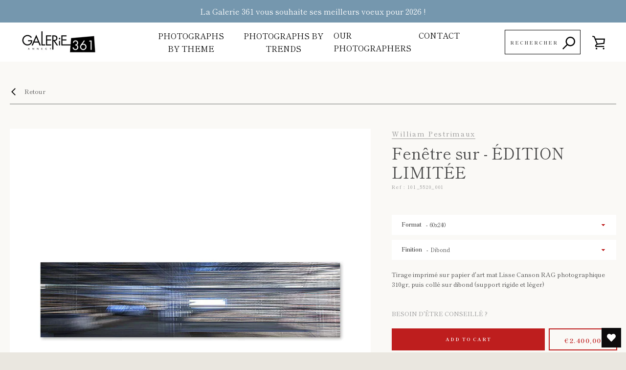

--- FILE ---
content_type: text/html; charset=utf-8
request_url: https://galerie361.com/en-de/products/101_5520
body_size: 29793
content:









<!DOCTYPE html> 
<!--[if IE 9]>

<html class="ie9 supports-no-js"
      lang=""> <![endif]-->
<!--[if (gt IE 9)|!(IE)]><!-->

<html class="supports-no-js "
      lang="">
<!--<![endif]-->
<head>

    <script id="ml_meta_options" type="text/javascript">
        var ml_def_language_mf = "fr";
        var ml_available_languages_mf = {"fr":"Français","en":"English"};
        var ml_disabled_languages_mf = "";
        var ml_redirect_mf = "";
        
        var ml_domains_mf = {};
        

        var dis_arr = ml_disabled_languages_mf.split(',');

        var avl_keys = Object.keys(ml_available_languages_mf);
        for (var i = 0; i < avl_keys.length; i++) {
            if (dis_arr.includes(avl_keys[i]))
                delete ml_available_languages_mf[avl_keys[i]];
        }

    </script> 
    <script type="text/javascript">
        
    </script>
    <script type="text/javascript"
            src="https://www.modules4u.biz/shopify/multi-lingo/js/ml.js.php?shop=galerie-361.myshopify.com"></script>
    <meta charset="utf-8">
    <!--[if IE 9]>
    <meta http-equiv="X-UA-Compatible" content="IE=9,chrome=1"><![endif]-->
    <!--[if (gt IE 9)|!(IE)]><!-->
    <meta http-equiv="X-UA-Compatible" content="IE=edge,chrome=1"><!--<![endif]-->
    <meta name="viewport" content="width=device-width,initial-scale=1">

    
    
        <meta name="theme-color" content="#be1e1e">
    
    


    <link rel="canonical" href="https://galerie361.com/en-de/products/101_5520">


    
        <link rel="shortcut icon" href="//galerie361.com/cdn/shop/files/g361-favicon-white_32x32.png?v=1614302733" type="image/png">
    

    <title>
        Fenêtre sur - ÉDITION LIMITÉE &ndash; Galerie 361
    </title>

    
        <meta name="description" content="Edition limitée à 4 exemplaires au format unique de 60x240cm.">
    

    <!-- /snippets/social-meta-tags.liquid -->




<meta property="og:site_name" content="Galerie 361">
<meta property="og:url" content="https://galerie361.com/en-de/products/101_5520">
<meta property="og:title" content="Fenêtre sur - ÉDITION LIMITÉE">
<meta property="og:type" content="product">
<meta property="og:description" content="Edition limitée à 4 exemplaires au format unique de 60x240cm.">

  <meta property="og:price:amount" content="2.400,00">
  <meta property="og:price:currency" content="EUR">

<meta property="og:image" content="http://galerie361.com/cdn/shop/products/101-ST1_5520_001_1200x1200.jpg?v=1551199104"><meta property="og:image" content="http://galerie361.com/cdn/shop/products/101-ST1_5520_002_1200x1200.jpg?v=1551199105">
<meta property="og:image:secure_url" content="https://galerie361.com/cdn/shop/products/101-ST1_5520_001_1200x1200.jpg?v=1551199104"><meta property="og:image:secure_url" content="https://galerie361.com/cdn/shop/products/101-ST1_5520_002_1200x1200.jpg?v=1551199105">


<meta name="twitter:card" content="summary_large_image">
<meta name="twitter:title" content="Fenêtre sur - ÉDITION LIMITÉE">
<meta name="twitter:description" content="Edition limitée à 4 exemplaires au format unique de 60x240cm.">


    <script>window.performance && window.performance.mark && window.performance.mark('shopify.content_for_header.start');</script><meta id="shopify-digital-wallet" name="shopify-digital-wallet" content="/11246075963/digital_wallets/dialog">
<link rel="alternate" hreflang="x-default" href="https://galerie361.com/products/101_5520">
<link rel="alternate" hreflang="fr" href="https://galerie361.com/products/101_5520">
<link rel="alternate" hreflang="en-DE" href="https://galerie361.com/en-de/products/101_5520">
<link rel="alternate" type="application/json+oembed" href="https://galerie361.com/en-de/products/101_5520.oembed">
<script async="async" src="/checkouts/internal/preloads.js?locale=en-DE"></script>
<script id="shopify-features" type="application/json">{"accessToken":"0c4ea9e609bbb9ddb910d7dfcf05a56f","betas":["rich-media-storefront-analytics"],"domain":"galerie361.com","predictiveSearch":true,"shopId":11246075963,"locale":"en"}</script>
<script>var Shopify = Shopify || {};
Shopify.shop = "galerie-361.myshopify.com";
Shopify.locale = "en";
Shopify.currency = {"active":"EUR","rate":"1.0"};
Shopify.country = "DE";
Shopify.theme = {"name":"Prod SWAT","id":120510709795,"schema_name":"Narrative","schema_version":"5.4.0","theme_store_id":null,"role":"main"};
Shopify.theme.handle = "null";
Shopify.theme.style = {"id":null,"handle":null};
Shopify.cdnHost = "galerie361.com/cdn";
Shopify.routes = Shopify.routes || {};
Shopify.routes.root = "/en-de/";</script>
<script type="module">!function(o){(o.Shopify=o.Shopify||{}).modules=!0}(window);</script>
<script>!function(o){function n(){var o=[];function n(){o.push(Array.prototype.slice.apply(arguments))}return n.q=o,n}var t=o.Shopify=o.Shopify||{};t.loadFeatures=n(),t.autoloadFeatures=n()}(window);</script>
<script id="shop-js-analytics" type="application/json">{"pageType":"product"}</script>
<script defer="defer" async type="module" src="//galerie361.com/cdn/shopifycloud/shop-js/modules/v2/client.init-shop-cart-sync_BT-GjEfc.en.esm.js"></script>
<script defer="defer" async type="module" src="//galerie361.com/cdn/shopifycloud/shop-js/modules/v2/chunk.common_D58fp_Oc.esm.js"></script>
<script defer="defer" async type="module" src="//galerie361.com/cdn/shopifycloud/shop-js/modules/v2/chunk.modal_xMitdFEc.esm.js"></script>
<script type="module">
  await import("//galerie361.com/cdn/shopifycloud/shop-js/modules/v2/client.init-shop-cart-sync_BT-GjEfc.en.esm.js");
await import("//galerie361.com/cdn/shopifycloud/shop-js/modules/v2/chunk.common_D58fp_Oc.esm.js");
await import("//galerie361.com/cdn/shopifycloud/shop-js/modules/v2/chunk.modal_xMitdFEc.esm.js");

  window.Shopify.SignInWithShop?.initShopCartSync?.({"fedCMEnabled":true,"windoidEnabled":true});

</script>
<script>(function() {
  var isLoaded = false;
  function asyncLoad() {
    if (isLoaded) return;
    isLoaded = true;
    var urls = ["https:\/\/load.csell.co\/assets\/js\/cross-sell.js?shop=galerie-361.myshopify.com","https:\/\/load.csell.co\/assets\/v2\/js\/core\/xsell.js?shop=galerie-361.myshopify.com","https:\/\/wishlisthero-assets.revampco.com\/store-front\/bundle2.js?shop=galerie-361.myshopify.com","https:\/\/cdn.perzonalization.com\/js\/loader\/shopify.loader.js?shop=galerie-361.myshopify.com"];
    for (var i = 0; i < urls.length; i++) {
      var s = document.createElement('script');
      s.type = 'text/javascript';
      s.async = true;
      s.src = urls[i];
      var x = document.getElementsByTagName('script')[0];
      x.parentNode.insertBefore(s, x);
    }
  };
  if(window.attachEvent) {
    window.attachEvent('onload', asyncLoad);
  } else {
    window.addEventListener('load', asyncLoad, false);
  }
})();</script>
<script id="__st">var __st={"a":11246075963,"offset":3600,"reqid":"6e0b9e66-4467-4b49-9a70-14a0365e24b5-1769109466","pageurl":"galerie361.com\/en-de\/products\/101_5520","u":"6a5d3d2827a9","p":"product","rtyp":"product","rid":2000393142331};</script>
<script>window.ShopifyPaypalV4VisibilityTracking = true;</script>
<script id="captcha-bootstrap">!function(){'use strict';const t='contact',e='account',n='new_comment',o=[[t,t],['blogs',n],['comments',n],[t,'customer']],c=[[e,'customer_login'],[e,'guest_login'],[e,'recover_customer_password'],[e,'create_customer']],r=t=>t.map((([t,e])=>`form[action*='/${t}']:not([data-nocaptcha='true']) input[name='form_type'][value='${e}']`)).join(','),a=t=>()=>t?[...document.querySelectorAll(t)].map((t=>t.form)):[];function s(){const t=[...o],e=r(t);return a(e)}const i='password',u='form_key',d=['recaptcha-v3-token','g-recaptcha-response','h-captcha-response',i],f=()=>{try{return window.sessionStorage}catch{return}},m='__shopify_v',_=t=>t.elements[u];function p(t,e,n=!1){try{const o=window.sessionStorage,c=JSON.parse(o.getItem(e)),{data:r}=function(t){const{data:e,action:n}=t;return t[m]||n?{data:e,action:n}:{data:t,action:n}}(c);for(const[e,n]of Object.entries(r))t.elements[e]&&(t.elements[e].value=n);n&&o.removeItem(e)}catch(o){console.error('form repopulation failed',{error:o})}}const l='form_type',E='cptcha';function T(t){t.dataset[E]=!0}const w=window,h=w.document,L='Shopify',v='ce_forms',y='captcha';let A=!1;((t,e)=>{const n=(g='f06e6c50-85a8-45c8-87d0-21a2b65856fe',I='https://cdn.shopify.com/shopifycloud/storefront-forms-hcaptcha/ce_storefront_forms_captcha_hcaptcha.v1.5.2.iife.js',D={infoText:'Protected by hCaptcha',privacyText:'Privacy',termsText:'Terms'},(t,e,n)=>{const o=w[L][v],c=o.bindForm;if(c)return c(t,g,e,D).then(n);var r;o.q.push([[t,g,e,D],n]),r=I,A||(h.body.append(Object.assign(h.createElement('script'),{id:'captcha-provider',async:!0,src:r})),A=!0)});var g,I,D;w[L]=w[L]||{},w[L][v]=w[L][v]||{},w[L][v].q=[],w[L][y]=w[L][y]||{},w[L][y].protect=function(t,e){n(t,void 0,e),T(t)},Object.freeze(w[L][y]),function(t,e,n,w,h,L){const[v,y,A,g]=function(t,e,n){const i=e?o:[],u=t?c:[],d=[...i,...u],f=r(d),m=r(i),_=r(d.filter((([t,e])=>n.includes(e))));return[a(f),a(m),a(_),s()]}(w,h,L),I=t=>{const e=t.target;return e instanceof HTMLFormElement?e:e&&e.form},D=t=>v().includes(t);t.addEventListener('submit',(t=>{const e=I(t);if(!e)return;const n=D(e)&&!e.dataset.hcaptchaBound&&!e.dataset.recaptchaBound,o=_(e),c=g().includes(e)&&(!o||!o.value);(n||c)&&t.preventDefault(),c&&!n&&(function(t){try{if(!f())return;!function(t){const e=f();if(!e)return;const n=_(t);if(!n)return;const o=n.value;o&&e.removeItem(o)}(t);const e=Array.from(Array(32),(()=>Math.random().toString(36)[2])).join('');!function(t,e){_(t)||t.append(Object.assign(document.createElement('input'),{type:'hidden',name:u})),t.elements[u].value=e}(t,e),function(t,e){const n=f();if(!n)return;const o=[...t.querySelectorAll(`input[type='${i}']`)].map((({name:t})=>t)),c=[...d,...o],r={};for(const[a,s]of new FormData(t).entries())c.includes(a)||(r[a]=s);n.setItem(e,JSON.stringify({[m]:1,action:t.action,data:r}))}(t,e)}catch(e){console.error('failed to persist form',e)}}(e),e.submit())}));const S=(t,e)=>{t&&!t.dataset[E]&&(n(t,e.some((e=>e===t))),T(t))};for(const o of['focusin','change'])t.addEventListener(o,(t=>{const e=I(t);D(e)&&S(e,y())}));const B=e.get('form_key'),M=e.get(l),P=B&&M;t.addEventListener('DOMContentLoaded',(()=>{const t=y();if(P)for(const e of t)e.elements[l].value===M&&p(e,B);[...new Set([...A(),...v().filter((t=>'true'===t.dataset.shopifyCaptcha))])].forEach((e=>S(e,t)))}))}(h,new URLSearchParams(w.location.search),n,t,e,['guest_login'])})(!0,!0)}();</script>
<script integrity="sha256-4kQ18oKyAcykRKYeNunJcIwy7WH5gtpwJnB7kiuLZ1E=" data-source-attribution="shopify.loadfeatures" defer="defer" src="//galerie361.com/cdn/shopifycloud/storefront/assets/storefront/load_feature-a0a9edcb.js" crossorigin="anonymous"></script>
<script data-source-attribution="shopify.dynamic_checkout.dynamic.init">var Shopify=Shopify||{};Shopify.PaymentButton=Shopify.PaymentButton||{isStorefrontPortableWallets:!0,init:function(){window.Shopify.PaymentButton.init=function(){};var t=document.createElement("script");t.src="https://galerie361.com/cdn/shopifycloud/portable-wallets/latest/portable-wallets.en.js",t.type="module",document.head.appendChild(t)}};
</script>
<script data-source-attribution="shopify.dynamic_checkout.buyer_consent">
  function portableWalletsHideBuyerConsent(e){var t=document.getElementById("shopify-buyer-consent"),n=document.getElementById("shopify-subscription-policy-button");t&&n&&(t.classList.add("hidden"),t.setAttribute("aria-hidden","true"),n.removeEventListener("click",e))}function portableWalletsShowBuyerConsent(e){var t=document.getElementById("shopify-buyer-consent"),n=document.getElementById("shopify-subscription-policy-button");t&&n&&(t.classList.remove("hidden"),t.removeAttribute("aria-hidden"),n.addEventListener("click",e))}window.Shopify?.PaymentButton&&(window.Shopify.PaymentButton.hideBuyerConsent=portableWalletsHideBuyerConsent,window.Shopify.PaymentButton.showBuyerConsent=portableWalletsShowBuyerConsent);
</script>
<script data-source-attribution="shopify.dynamic_checkout.cart.bootstrap">document.addEventListener("DOMContentLoaded",(function(){function t(){return document.querySelector("shopify-accelerated-checkout-cart, shopify-accelerated-checkout")}if(t())Shopify.PaymentButton.init();else{new MutationObserver((function(e,n){t()&&(Shopify.PaymentButton.init(),n.disconnect())})).observe(document.body,{childList:!0,subtree:!0})}}));
</script>
<link id="shopify-accelerated-checkout-styles" rel="stylesheet" media="screen" href="https://galerie361.com/cdn/shopifycloud/portable-wallets/latest/accelerated-checkout-backwards-compat.css" crossorigin="anonymous">
<style id="shopify-accelerated-checkout-cart">
        #shopify-buyer-consent {
  margin-top: 1em;
  display: inline-block;
  width: 100%;
}

#shopify-buyer-consent.hidden {
  display: none;
}

#shopify-subscription-policy-button {
  background: none;
  border: none;
  padding: 0;
  text-decoration: underline;
  font-size: inherit;
  cursor: pointer;
}

#shopify-subscription-policy-button::before {
  box-shadow: none;
}

      </style>

<script>window.performance && window.performance.mark && window.performance.mark('shopify.content_for_header.end');</script>

    



<style>@font-face {
  font-family: "Shippori Mincho";
  font-weight: 400;
  font-style: normal;
  src: url("//galerie361.com/cdn/fonts/shippori_mincho/shipporimincho_n4.84f8b7ceff7f95df65cde9ab1ed190e83a4f5b7e.woff2") format("woff2"),
       url("//galerie361.com/cdn/fonts/shippori_mincho/shipporimincho_n4.2a4eff622a8c9fcdc3c2b98b39815a9acc98b084.woff") format("woff");
}

    @font-face {
  font-family: "Shippori Mincho";
  font-weight: 400;
  font-style: normal;
  src: url("//galerie361.com/cdn/fonts/shippori_mincho/shipporimincho_n4.84f8b7ceff7f95df65cde9ab1ed190e83a4f5b7e.woff2") format("woff2"),
       url("//galerie361.com/cdn/fonts/shippori_mincho/shipporimincho_n4.2a4eff622a8c9fcdc3c2b98b39815a9acc98b084.woff") format("woff");
}

/* ------------------------ Critical Helper Classes ------------------------- */
    .critical-hide {
        display: none;
    }

    .critical-clear {
        opacity: 0;
        visibility: hidden;
    }

    .drawer-cover {
        opacity: 0;
    }

    .main-content .shopify-section {
        display: none;
    }

    .main-content .shopify-section:first-child {
        display: inherit;
    }

    body:not(.template-index) .main-content {
        opacity: 0;
    }

    /* ----------------------------- Global Styles ------------------------------ */
    *, *::before, *::after {
        box-sizing: border-box;
    }

    html {
        font-size: 50%;
        background-color: #faf9f6;
    }

    body {
        margin: 0;
        font-size: 1.6rem;
        font-family: "Shippori Mincho",serif;
        font-style: normal;
        font-weight: 400;
        color: #4a4a4a;
        line-height: 1.625;
    }

    .page-width {
        max-width: 980px;
        padding: 0 20px;
        margin: 0 auto;
    }

    /* ---------------------------- Helper Classes ------------------------------ */
    .visually-hidden,
    .icon__fallback-text {
        position: absolute !important;
        overflow: hidden;
        clip: rect(0 0 0 0);
        height: 1px;
        width: 1px;
        padding: 0;
        border: 0;
    }

    /* ----------------------------- Typography --------------------------------- */
    body {
        -webkit-font-smoothing: antialiased;
        -webkit-text-size-adjust: 100%;
    }

    .h4 {
        letter-spacing: inherit;
        text-transform: inherit;
        font-family: "Shippori Mincho",serif;
        font-style: normal;
        font-weight: 400;
    }

    .h4 a {
        color: inherit;
        text-decoration: none;
        font-weight: inherit;
    }

    .h4 {
        font-size: 2.2rem;
    }

    @media only screen and (min-width: 750px) {
        .h4 {
            font-size: 2.4rem;
            line-height: 1.5;
        }
    }

    /* ------------------------------ Buttons ----------------------------------- */
    .btn,
    .btn--secondary {
        -moz-user-select: "none";
        -ms-user-select: "none";
        -webkit-user-select: "none";
        user-select: "none";
        -webkit-appearance: none;
        -moz-appearance: none;
        appearance: none;
        display: inline-block;
        position: relative;
        width: auto;
        background-color: #4e4d4d;
        border-radius: 0;
        color: #ffffff;
        border: 2px solid#4e4d4d;
        font-size: 1.4rem;
        font-weight: 700;
        letter-spacing: 1.5px;
        text-decoration: none;
        text-align: center;
        text-transform: uppercase;
        padding: 10px 30px;
        line-height: 2.2;
        vertical-align: middle;
        cursor: pointer;
        transition: outline 0.1s linear;
        box-sizing: border-box;
    }

    .btn--square {
        width: 50px;
        height: 50px;
        padding: 0;
        text-align: center;
        line-height: 50px;
    }

    .btn--clear {
        position: relative;
        background-color: transparent;
        border: 0;
        color: #4a4a4a;
        transition: 0.15s opacity ease-out;
    }

    .btn--clear:hover::after,
    .btn--clear::after {
        outline: 0 !important;
    }

    .btn::after,
    .btn--secondary::after {
        content: '';
        display: block;
        position: absolute;
        top: 0;
        left: 0;
        width: 100%;
        height: 100%;
        outline: 2px solid#4e4d4d;
        transition: outline 0.1s linear;
    }

    /* -------------------------------- Icons ----------------------------------- */
    .icon {
        display: inline-block;
        width: 20px;
        height: 20px;
        vertical-align: middle;
    }

    /* ----------------------------- Site Header -------------------------------- */
    .site-header {
        position: relative;
        transition: transform 0.25s ease-out;
        z-index: 10;
    }

    .site-header--transparent,
    .site-header--homepage {
        position: absolute;
        top: 0;
        left: 0;
        right: 0;
        z-index: 10;
    }

    .site-header__wrapper {
        position: relative;
        min-height: 60px;
        width: 100%;
        background-color: #ffffff;
        z-index: 10;
    }

    .site-header--transparent .site-header__wrapper {
        background-color: transparent;
    }

    .site-header__wrapper svg {
        fill: #4a4a4a;
    }

    .site-header__wrapper--transitioning {
        transition: background-color 0.25s ease-out, margin-top 0.25s ease-out;
    }

    .announcement-bar {
        display: none;
        text-align: center;
        position: relative;
        text-decoration: none;
        z-index: 10;
    }

    .announcement-bar--visible {
        display: block;
    }

    .announcement-bar__message {
        font-size: 16px;
        font-weight: 400;
        padding: 10px 20px;
        margin-bottom: 0;
    }

    .announcement-bar__message .icon {
        fill: currentColor;
    }

    .announcement-bar__close {
        position: absolute;
        right: 20px;
        padding: 0;
        width: 30px;
        height: 30px;
        line-height: 100%;
        top: 50%;
        -ms-transform: translateY(-50%);
        -webkit-transform: translateY(-50%);
        transform: translateY(-50%);
    }

    .announcement-bar__close .icon {
        width: 12px;
        height: 12px;
        fill: currentColor;
    }

    .site-header-sections {
        display: -webkit-flex;
        display: -ms-flexbox;
        display: flex;
        width: 100%;
        -ms-flex-align: center;
        -webkit-align-items: center;
        -moz-align-items: center;
        -ms-align-items: center;
        -o-align-items: center;
        align-items: center;
        min-height: 60px;
    }

    .site-header__section--title {
        display: -webkit-flex;
        display: -ms-flexbox;
        display: flex;
        width: 100%;
        -webkit-justify-content: center;
        -ms-justify-content: center;
        justify-content: center;
    }

    .ie9 .site-header__section--title {
        width: 100%;
        padding: 10px 0 2px;
        text-align: center;
    }

    .site-header__logo-wrapper {
        display: inline-block;
        margin: 0;
        padding: 10px 0;
        text-align: center;
        line-height: 1.2;
    }

    .site-header__logo {
        display: block;
    }

    .site-header__logo-image {
        display: block;
        margin: 0 auto;
    }

    .site-header--transparent .site-header__logo-image {
        display: none;
    }

    @media only screen and (max-width: 749px) {
        .site-header__logo-image {
        / / max-height: 30 px;
        }

        .site-header__area {
            width: 13% !important;
        }

        .site-header__section--title {
            width: 74% !important;
        }

        .site-header-sections {
            padding: 0 10px !important;
        }
    }

    @media only screen and (max-width: 380px) {
        .site-header__logo-image {
            max-height: 17vw;
        }

    }

    .site-header__logo-image--transparent {
        display: none;
    }

    .site-header--transparent .site-header__logo-image--transparent {
        display: block;
    }

    .navigation-open .site-header__logo-image--transparent,
    html.supports-no-js .site-header__logo-image--transparent {
        display: none;
    }

    .site-header__cart svg {
        width: 22px;
        height: 30px;
        margin: -2px 0 0 -2px;
    }

    @media only screen and (min-width: 750px) {
        .site-header__cart svg {
            width: 26px;
        }
    }

    .site-header__cart::after {
        border-color: #4a4a4a;
    }

    .site-header__cart-bubble {
        position: absolute;
        top: 15px;
        right: 10px;
        width: 10px;
        height: 10px;
        background-color: #eb4f47;
        border-radius: 50%;
        opacity: 0;
        transition: all 0.25s ease-out;
        -ms-transform: scale(0);
        -webkit-transform: scale(0);
        transform: scale(0);
    }

    @media only screen and (min-width: 750px) {
        .site-header__cart-bubble {
            top: 15px;
            right: 9px;
        }
    }

    .site-header__cart .site-header__cart-bubble {
        top: 13px;
    }

    @media only screen and (min-width: 750px) {
        .site-header__cart .site-header__cart-bubble {
            top: 12px;
        }
    }

    .site-header__cart-bubble--visible {
        opacity: 1;
        -ms-transform: scale(1);
        -webkit-transform: scale(1);
        transform: scale(1);
    }

    .burger-icon {
        display: block;
        height: 2px;
        width: 16px;
        left: 50%;
        margin-left: -8px;
        background: #4a4a4a;
        position: absolute;
        transition: all 0.25s ease-out;
    }

    @media only screen and (min-width: 750px) {
        .burger-icon {
            height: 2px;
            width: 24px;
            left: 50%;
            margin-left: -12px;
        }
    }

    .burger-icon--top {
        top: 18px;
    }

    @media only screen and (min-width: 750px) {
        .burger-icon--top {
            top: 16px;
        }
    }

    .site-header__navigation--active .burger-icon--top {
        top: 25px;
        transform: rotate(45deg);
    }

    .burger-icon--mid {
        top: 24px;
    }

    @media only screen and (min-width: 750px) {
        .burger-icon--mid {
            top: 24px;
        }
    }

    .site-header__navigation--active .burger-icon--mid {
        opacity: 0;
    }

    .burger-icon--bottom {
        top: 30px;
    }

    @media only screen and (min-width: 750px) {
        .burger-icon--bottom {
            top: 32px;
        }
    }

    .site-header__navigation--active .burger-icon--bottom {
        top: 25px;
        transform: rotate(-45deg);
    }

    .site-header__navigation {
        position: relative;
    }

    .site-header__navigation svg {
        width: 20px;
        height: 30px;
    }

    .site-header__navigation::after {
        border-color: #4a4a4a;
    }

    /* ----------------------------- Slideshow --------------------------------- */
    .slideshow {
        display: -webkit-flex;
        display: -ms-flexbox;
        display: flex;
        width: 100%;
        position: relative;
        overflow: hidden;
        height: calc(100vh - 35px);
        background-color: #dfd8c5;
    }

    .slideshow__slide {
        position: absolute;
        height: 100%;
        width: 100%;
        opacity: 0;
        z-index: 0;
        transition: all 0.5s cubic-bezier(0, 0, 0, 1);
    }

    .slideshow__slide--active {
        transition: all 0.5s cubic-bezier(0, 0, 0, 1);
        opacity: 1;
        z-index: 2;
    }

    .slideshow__overlay::before {
        content: '';
        position: absolute;
        top: 0;
        right: 0;
        bottom: 0;
        left: 0;
        z-index: 3;
    }

    .slideshow__image {
        height: 100%;
        width: 100%;
        object-fit: cover;
        z-index: 1;
        transition: opacity 0.8s cubic-bezier(0.44, 0.13, 0.48, 0.87), filter 400ms, -webkit-filter 400ms;
        font-family: "object-fit: cover";
    }

    .slideshow__image .placeholder-svg {
        display: block;
        fill: rgba(74, 74, 74, 0.35);
        background-color: #f1eee6;
        position: absolute;
        top: 50%;
        left: 50%;
        height: 100%;
        width: auto;
        max-height: none;
        max-width: none;
        -ms-transform: translate(-50%, -50%);
        -webkit-transform: translate(-50%, -50%);
        transform: translate(-50%, -50%);
    }

    .slideshow__image .placeholder-background {
        background-color: #faf9f6;
        position: absolute;
        top: 0;
        right: 0;
        bottom: 0;
        left: 0;
    }
</style>

    


<link title="theme" rel="preload" href="//galerie361.com/cdn/shop/t/11/assets/theme.scss.css?v=183968912101733385341767628958" as="style">
<noscript><link rel="stylesheet" href="//galerie361.com/cdn/shop/t/11/assets/theme.scss.css?v=183968912101733385341767628958"></noscript>

<script>
/*! loadCSS. [c]2017 Filament Group, Inc. MIT License */
!function(a){"use strict";var b=function(b,c,d){function e(a){return h.body?a():void setTimeout(function(){e(a)})}function f(){i.addEventListener&&i.removeEventListener("load",f);if(!Shopify.designMode)i.media=d||"all"}var g,h=a.document,i=h.createElement("link");if(c)g=c;else{var j=(h.body||h.getElementsByTagName("head")[0]).childNodes;g=j[j.length-1]}var k=h.styleSheets;i.rel="stylesheet",i.href=b,i.media=Shopify.designMode?d||"all":"only x",e(function(){g.parentNode.insertBefore(i,c?g:g.nextSibling)});var l=function(a){for(var b=i.href,c=k.length;c--;)if(k[c].href===b)return a();setTimeout(function(){l(a)})};return i.addEventListener&&i.addEventListener("load",f),i.onloadcssdefined=l,l(f),i};"undefined"!=typeof exports?exports.loadCSS=b:a.loadCSS=b}("undefined"!=typeof global?global:this);
/*! onloadCSS. (onload callback for loadCSS) [c]2017 Filament Group, Inc. MIT License */
function onloadCSS(a,b){function c(){!d&&b&&(d=!0,b.call(a))}var d;a.addEventListener&&a.addEventListener("load",c),a.attachEvent&&a.attachEvent("onload",c),"isApplicationInstalled"in navigator&&"onloadcssdefined"in a&&a.onloadcssdefined(c)}

// Insert our stylesheet before our preload <link> tag
var preload = document.querySelector('link[href="//galerie361.com/cdn/shop/t/11/assets/theme.scss.css?v=183968912101733385341767628958"]');
var stylesheet = loadCSS('//galerie361.com/cdn/shop/t/11/assets/theme.scss.css?v=183968912101733385341767628958', preload);
// Create a property to easily detect if the stylesheet is done loading
onloadCSS(stylesheet, function() { stylesheet.loaded = true; });
</script>

    <script>
        var theme = {
            stylesheet: "//galerie361.com/cdn/shop/t/11/assets/theme.scss.css?v=183968912101733385341767628958",
            strings: {
                addToCart: "Add to cart",
        soldOut: "Out of stock",
            unavailable
        :
        "Not available",
            addItemSuccess
        :
        "Item added to cart.",
            viewCart
        :
        "View Cart",
            cartError
        :
        "An error occurred while refreshing your map. Please try again.",
            cartQuantityError
        :
        "You can only  [quantity]   [title]  add to your cart.",
            newsletter
        :
        {
            blankError: "The email cannot be empty.",
                invalidError
        :
            "Please enter a valid email address."
        }
        ,
        map: {
            zeroResults: "No results for this address",
                overQueryLimit
        :
            "You have exceeded Google's limit on using the API. Consider upgrading to a  \u003ca href=\"https:\/\/developers.google.com\/maps\/premium\/usage-limits\"\u003e special \u003c\/a\u003e diet.",
                authError
        :
            "There was a problem authenticating your Google Maps API account.",
                addressError
        :
            "You can\u0026#39;t find this address"
        }
        },
        isOnline: true,
            moneyFormat
        : "€{{amount_with_comma_separator}}",
        mediaQuerySmall: 750,
            mediaQueryMedium
        :
        990
        }
        ;

        

        document.documentElement.className = document.documentElement.className.replace('supports-no-js', '');
    </script>

    <link href="//galerie361.com/cdn/shop/t/11/assets/custom.scss.css?v=138799708900222699021634132248" rel="stylesheet" type="text/css" media="all" />

    <!--[if lte IE 9]>
    <script src="//galerie361.com/cdn/shop/t/11/assets/polyfills.js?v=139579457058596345501634132252"></script><![endif]-->

    <!--[if (gt IE 9)|!(IE)]><!-->
    <script src="//galerie361.com/cdn/shop/t/11/assets/lazysizes.min.js?v=113104124934720948131634132271" async="async"></script><!--<![endif]-->
    <!--[if lte IE 9]>
    <script src="//galerie361.com/cdn/shop/t/11/assets/lazysizes.min.js?v=113104124934720948131634132271"></script><![endif]-->

    <!--[if (gt IE 9)|!(IE)]><!-->
    <script src="//galerie361.com/cdn/shop/t/11/assets/theme.min.js?v=44174554166039564171634132271" defer="defer"></script><!--<![endif]-->
    <!--[if lte IE 9]>
    <script src="//galerie361.com/cdn/shop/t/11/assets/theme.min.js?v=44174554166039564171634132271"></script><![endif]-->




    <script src="https://cdnjs.cloudflare.com/ajax/libs/jquery/3.3.1/jquery.min.js" ></script>
    <script src="//galerie361.com/cdn/shop/t/11/assets/owl.carousel.min.js?v=97891440811553454251634132252" ></script>

    <!--[if (gt IE 9)|!(IE)]><!-->
    <script src="//galerie361.com/cdn/shop/t/11/assets/custom.js?v=96474402460645503281634132247" ></script><!--<![endif]-->


    <link rel="stylesheet" href="https://cdnjs.cloudflare.com/ajax/libs/OwlCarousel2/2.3.4/assets/owl.carousel.min.css">
    <link rel="stylesheet" href="https://cdnjs.cloudflare.com/ajax/libs/OwlCarousel2/2.3.4/assets/owl.theme.default.min.css">
    <link rel="stylesheet" href="https://cdnjs.cloudflare.com/ajax/libs/OwlCarousel2/2.3.4/assets/owl.theme.green.css">
    <link href="//galerie361.com/cdn/shop/t/11/assets/theme.scss.css?v=183968912101733385341767628958" rel="stylesheet" type="text/css" media="all" />

<!-- Font icon for header icons -->
<link href="https://wishlisthero-assets.revampco.com/safe-icons/css/wishlisthero-icons.css" rel="stylesheet"/>
<!-- Style for floating buttons and others -->
<style type="text/css">
    .wishlisthero-floating {
        position: absolute;
          right:5px;
        top: 5px;
        z-index: 23;
        border-radius: 100%;
    }

    .wishlisthero-floating:hover {
        background-color: rgba(0, 0, 0, 0.05);
    }

    .wishlisthero-floating button {
        font-size: 20px !important;
        width: 40px !important;
        padding: 0.125em 0 0 !important;
    }
.MuiTypography-body2 ,.MuiTypography-body1 ,.MuiTypography-caption ,.MuiTypography-button ,.MuiTypography-h1 ,.MuiTypography-h2 ,.MuiTypography-h3 ,.MuiTypography-h4 ,.MuiTypography-h5 ,.MuiTypography-h6 ,.MuiTypography-subtitle1 ,.MuiTypography-subtitle2 ,.MuiTypography-overline , MuiButton-root,  .MuiCardHeader-title a{
     font-family: inherit !important; /*Roboto, Helvetica, Arial, sans-serif;*/
}
.MuiTypography-h1 , .MuiTypography-h2 , .MuiTypography-h3 , .MuiTypography-h4 , .MuiTypography-h5 , .MuiTypography-h6 ,  .MuiCardHeader-title a{
     font-family: "Shippori Mincho", serif !important;
     font-family: ,  !important;
     font-family: ,  !important;
     font-family: ,  !important;
}

    /****************************************************************************************/
    /* For some theme shared view need some spacing */
    /*
    #wishlist-hero-shared-list-view {
  margin-top: 15px;
  margin-bottom: 15px;
}
#wishlist-hero-shared-list-view h1 {
  padding-left: 5px;
}

#wishlisthero-product-page-button-container {
  padding-top: 15px;
}
*/
    /****************************************************************************************/
    /* #wishlisthero-product-page-button-container button {
  padding-left: 1px !important;
} */
    /****************************************************************************************/
    /* Customize the indicator when wishlist has items AND the normal indicator not working */
/*     span.wishlist-hero-items-count {

  top: 0px;
  right: -6px;



}

@media screen and (max-width: 749px){
.wishlisthero-product-page-button-container{
width:100%
}
.wishlisthero-product-page-button-container button{
 margin-left:auto !important; margin-right: auto !important;
}
}
@media screen and (max-width: 749px) {
span.wishlist-hero-items-count {
top: 10px;
right: 3px;
}
}*/
</style>
<script>window.wishlisthero_cartDotClasses=['site-header__cart-count', 'is-visible'];</script>
 <script type='text/javascript'>try{
   window.WishListHero_setting = {"ButtonColor":"rgba(13, 12, 13, 1)","IconColor":"rgba(255, 255, 255, 1)","IconType":"Heart","ButtonTextBeforeAdding":"AJOUTER À LA WISHLIST","ButtonTextAfterAdding":"AJOUTÉ À LA WISHLIST","AnimationAfterAddition":"None","ButtonTextAddToCart":"AJOUTER AU PANIER","ButtonTextOutOfStock":"EN RUPTURE DE STOCK","ButtonTextAddAllToCart":"AJOUTER TOUT AU PANIER","ButtonTextRemoveAllToCart":"SUPPRIMER TOUT DE LA WISHLIST","AddedProductNotificationText":"Produit ajouté à la wishlist avec succès","AddedProductToCartNotificationText":"Produit ajouté au panier avec succès","ViewCartLinkText":"Voir le panier","SharePopup_TitleText":"Partager ma wishlist","SharePopup_shareBtnText":"Partager","SharePopup_shareHederText":"Partager sur les réseaux sociaux","SharePopup_shareCopyText":"Ou copier le lien de la Wishlist link pour le partager","SharePopup_shareCancelBtnText":"Annuler","SharePopup_shareCopyBtnText":"Copier","SendEMailPopup_BtnText":"Envoyer email","SendEMailPopup_FromText":"De la part de (Nom)","SendEMailPopup_ToText":"Pour (email)","SendEMailPopup_BodyText":"Message","SendEMailPopup_SendBtnText":"Envoyer","SendEMailPopup_TitleText":"Envoyer ma Wislist via Email","AddProductMessageText":"Êtes-vous sûr(e) de vouloir ajouter tous les produits au panier ?","RemoveProductMessageText":"Êtes-vous sûr(e) de vouloir supprimer le produit de votre wishlist ?","RemoveAllProductMessageText":"Êtes-vous sûr(e) de vouloir supprimer tous les produits de votre wishlist ?","RemovedProductNotificationText":"Produit supprimé avec succès","AddAllOutOfStockProductNotificationText":"il semble y avoir un problème pour ajouter ce produit à votre panier, pourriez-vous réessayer svp.","RemovePopupOkText":"ok","RemovePopup_HeaderText":"Etes-vous sûr(e) ?","ViewWishlistText":"Voir la wishlist","EmptyWishlistText":"Il n'y a pas de produit dans cette wishlist","BuyNowButtonText":"Acheter maintenant","BuyNowButtonColor":"rgb(144, 86, 162)","BuyNowTextButtonColor":"rgb(255, 255, 255)","Wishlist_Title":"Ma Wishlist","WishlistHeaderTitleAlignment":"Left","WishlistProductImageSize":"Normal","PriceColor":"rgb(0, 122, 206)","HeaderFontSize":"30","PriceFontSize":"18","ProductNameFontSize":"16","LaunchPointType":"floating_point","DisplayWishlistAs":"popup_window","DisplayButtonAs":"text_with_icon","PopupSize":"md","HideAddToCartButton":false,"NoRedirectAfterAddToCart":false,"DisableGuestCustomer":false,"LoginPopupContent":"Merci de vous connecter à votre compte pour sauvegarder votre wishlist","LoginPopupLoginBtnText":"Connexion","LoginPopupContentFontSize":"20","NotificationPopupPosition":"right","WishlistButtonTextColor":"rgba(255, 255, 255, 1)","EnableRemoveFromWishlistAfterAddButtonText":"SUPPRIMER DE LA WISHLIST","_id":"6176cd23e856393d4369573a","EnableCollection":false,"EnableShare":true,"RemovePowerBy":false,"EnableFBPixel":false,"DisapleApp":false,"FloatPointPossition":"bottom_right","HeartStateToggle":true,"HeaderMenuItemsIndicator":true,"EnableRemoveFromWishlistAfterAdd":true,"CollectionViewAddedToWishlistIconBackgroundColor":"rgba(255, 255, 255, 0)","CollectionViewAddedToWishlistIconColor":"rgb(144, 86, 162)","CollectionViewIconBackgroundColor":"rgba(255, 255, 255, 0)","CollectionViewIconColor":"rgb(144, 86, 162)","Shop":"galerie-361.myshopify.com","shop":"galerie-361.myshopify.com","Status":"Active","Plan":"FREE"};  
  }catch(e){ console.error('Error loading config',e); } </script><link href="https://monorail-edge.shopifysvc.com" rel="dns-prefetch">
<script>(function(){if ("sendBeacon" in navigator && "performance" in window) {try {var session_token_from_headers = performance.getEntriesByType('navigation')[0].serverTiming.find(x => x.name == '_s').description;} catch {var session_token_from_headers = undefined;}var session_cookie_matches = document.cookie.match(/_shopify_s=([^;]*)/);var session_token_from_cookie = session_cookie_matches && session_cookie_matches.length === 2 ? session_cookie_matches[1] : "";var session_token = session_token_from_headers || session_token_from_cookie || "";function handle_abandonment_event(e) {var entries = performance.getEntries().filter(function(entry) {return /monorail-edge.shopifysvc.com/.test(entry.name);});if (!window.abandonment_tracked && entries.length === 0) {window.abandonment_tracked = true;var currentMs = Date.now();var navigation_start = performance.timing.navigationStart;var payload = {shop_id: 11246075963,url: window.location.href,navigation_start,duration: currentMs - navigation_start,session_token,page_type: "product"};window.navigator.sendBeacon("https://monorail-edge.shopifysvc.com/v1/produce", JSON.stringify({schema_id: "online_store_buyer_site_abandonment/1.1",payload: payload,metadata: {event_created_at_ms: currentMs,event_sent_at_ms: currentMs}}));}}window.addEventListener('pagehide', handle_abandonment_event);}}());</script>
<script id="web-pixels-manager-setup">(function e(e,d,r,n,o){if(void 0===o&&(o={}),!Boolean(null===(a=null===(i=window.Shopify)||void 0===i?void 0:i.analytics)||void 0===a?void 0:a.replayQueue)){var i,a;window.Shopify=window.Shopify||{};var t=window.Shopify;t.analytics=t.analytics||{};var s=t.analytics;s.replayQueue=[],s.publish=function(e,d,r){return s.replayQueue.push([e,d,r]),!0};try{self.performance.mark("wpm:start")}catch(e){}var l=function(){var e={modern:/Edge?\/(1{2}[4-9]|1[2-9]\d|[2-9]\d{2}|\d{4,})\.\d+(\.\d+|)|Firefox\/(1{2}[4-9]|1[2-9]\d|[2-9]\d{2}|\d{4,})\.\d+(\.\d+|)|Chrom(ium|e)\/(9{2}|\d{3,})\.\d+(\.\d+|)|(Maci|X1{2}).+ Version\/(15\.\d+|(1[6-9]|[2-9]\d|\d{3,})\.\d+)([,.]\d+|)( \(\w+\)|)( Mobile\/\w+|) Safari\/|Chrome.+OPR\/(9{2}|\d{3,})\.\d+\.\d+|(CPU[ +]OS|iPhone[ +]OS|CPU[ +]iPhone|CPU IPhone OS|CPU iPad OS)[ +]+(15[._]\d+|(1[6-9]|[2-9]\d|\d{3,})[._]\d+)([._]\d+|)|Android:?[ /-](13[3-9]|1[4-9]\d|[2-9]\d{2}|\d{4,})(\.\d+|)(\.\d+|)|Android.+Firefox\/(13[5-9]|1[4-9]\d|[2-9]\d{2}|\d{4,})\.\d+(\.\d+|)|Android.+Chrom(ium|e)\/(13[3-9]|1[4-9]\d|[2-9]\d{2}|\d{4,})\.\d+(\.\d+|)|SamsungBrowser\/([2-9]\d|\d{3,})\.\d+/,legacy:/Edge?\/(1[6-9]|[2-9]\d|\d{3,})\.\d+(\.\d+|)|Firefox\/(5[4-9]|[6-9]\d|\d{3,})\.\d+(\.\d+|)|Chrom(ium|e)\/(5[1-9]|[6-9]\d|\d{3,})\.\d+(\.\d+|)([\d.]+$|.*Safari\/(?![\d.]+ Edge\/[\d.]+$))|(Maci|X1{2}).+ Version\/(10\.\d+|(1[1-9]|[2-9]\d|\d{3,})\.\d+)([,.]\d+|)( \(\w+\)|)( Mobile\/\w+|) Safari\/|Chrome.+OPR\/(3[89]|[4-9]\d|\d{3,})\.\d+\.\d+|(CPU[ +]OS|iPhone[ +]OS|CPU[ +]iPhone|CPU IPhone OS|CPU iPad OS)[ +]+(10[._]\d+|(1[1-9]|[2-9]\d|\d{3,})[._]\d+)([._]\d+|)|Android:?[ /-](13[3-9]|1[4-9]\d|[2-9]\d{2}|\d{4,})(\.\d+|)(\.\d+|)|Mobile Safari.+OPR\/([89]\d|\d{3,})\.\d+\.\d+|Android.+Firefox\/(13[5-9]|1[4-9]\d|[2-9]\d{2}|\d{4,})\.\d+(\.\d+|)|Android.+Chrom(ium|e)\/(13[3-9]|1[4-9]\d|[2-9]\d{2}|\d{4,})\.\d+(\.\d+|)|Android.+(UC? ?Browser|UCWEB|U3)[ /]?(15\.([5-9]|\d{2,})|(1[6-9]|[2-9]\d|\d{3,})\.\d+)\.\d+|SamsungBrowser\/(5\.\d+|([6-9]|\d{2,})\.\d+)|Android.+MQ{2}Browser\/(14(\.(9|\d{2,})|)|(1[5-9]|[2-9]\d|\d{3,})(\.\d+|))(\.\d+|)|K[Aa][Ii]OS\/(3\.\d+|([4-9]|\d{2,})\.\d+)(\.\d+|)/},d=e.modern,r=e.legacy,n=navigator.userAgent;return n.match(d)?"modern":n.match(r)?"legacy":"unknown"}(),u="modern"===l?"modern":"legacy",c=(null!=n?n:{modern:"",legacy:""})[u],f=function(e){return[e.baseUrl,"/wpm","/b",e.hashVersion,"modern"===e.buildTarget?"m":"l",".js"].join("")}({baseUrl:d,hashVersion:r,buildTarget:u}),m=function(e){var d=e.version,r=e.bundleTarget,n=e.surface,o=e.pageUrl,i=e.monorailEndpoint;return{emit:function(e){var a=e.status,t=e.errorMsg,s=(new Date).getTime(),l=JSON.stringify({metadata:{event_sent_at_ms:s},events:[{schema_id:"web_pixels_manager_load/3.1",payload:{version:d,bundle_target:r,page_url:o,status:a,surface:n,error_msg:t},metadata:{event_created_at_ms:s}}]});if(!i)return console&&console.warn&&console.warn("[Web Pixels Manager] No Monorail endpoint provided, skipping logging."),!1;try{return self.navigator.sendBeacon.bind(self.navigator)(i,l)}catch(e){}var u=new XMLHttpRequest;try{return u.open("POST",i,!0),u.setRequestHeader("Content-Type","text/plain"),u.send(l),!0}catch(e){return console&&console.warn&&console.warn("[Web Pixels Manager] Got an unhandled error while logging to Monorail."),!1}}}}({version:r,bundleTarget:l,surface:e.surface,pageUrl:self.location.href,monorailEndpoint:e.monorailEndpoint});try{o.browserTarget=l,function(e){var d=e.src,r=e.async,n=void 0===r||r,o=e.onload,i=e.onerror,a=e.sri,t=e.scriptDataAttributes,s=void 0===t?{}:t,l=document.createElement("script"),u=document.querySelector("head"),c=document.querySelector("body");if(l.async=n,l.src=d,a&&(l.integrity=a,l.crossOrigin="anonymous"),s)for(var f in s)if(Object.prototype.hasOwnProperty.call(s,f))try{l.dataset[f]=s[f]}catch(e){}if(o&&l.addEventListener("load",o),i&&l.addEventListener("error",i),u)u.appendChild(l);else{if(!c)throw new Error("Did not find a head or body element to append the script");c.appendChild(l)}}({src:f,async:!0,onload:function(){if(!function(){var e,d;return Boolean(null===(d=null===(e=window.Shopify)||void 0===e?void 0:e.analytics)||void 0===d?void 0:d.initialized)}()){var d=window.webPixelsManager.init(e)||void 0;if(d){var r=window.Shopify.analytics;r.replayQueue.forEach((function(e){var r=e[0],n=e[1],o=e[2];d.publishCustomEvent(r,n,o)})),r.replayQueue=[],r.publish=d.publishCustomEvent,r.visitor=d.visitor,r.initialized=!0}}},onerror:function(){return m.emit({status:"failed",errorMsg:"".concat(f," has failed to load")})},sri:function(e){var d=/^sha384-[A-Za-z0-9+/=]+$/;return"string"==typeof e&&d.test(e)}(c)?c:"",scriptDataAttributes:o}),m.emit({status:"loading"})}catch(e){m.emit({status:"failed",errorMsg:(null==e?void 0:e.message)||"Unknown error"})}}})({shopId: 11246075963,storefrontBaseUrl: "https://galerie361.com",extensionsBaseUrl: "https://extensions.shopifycdn.com/cdn/shopifycloud/web-pixels-manager",monorailEndpoint: "https://monorail-edge.shopifysvc.com/unstable/produce_batch",surface: "storefront-renderer",enabledBetaFlags: ["2dca8a86"],webPixelsConfigList: [{"id":"195985750","eventPayloadVersion":"v1","runtimeContext":"LAX","scriptVersion":"1","type":"CUSTOM","privacyPurposes":["ANALYTICS"],"name":"Google Analytics tag (migrated)"},{"id":"shopify-app-pixel","configuration":"{}","eventPayloadVersion":"v1","runtimeContext":"STRICT","scriptVersion":"0450","apiClientId":"shopify-pixel","type":"APP","privacyPurposes":["ANALYTICS","MARKETING"]},{"id":"shopify-custom-pixel","eventPayloadVersion":"v1","runtimeContext":"LAX","scriptVersion":"0450","apiClientId":"shopify-pixel","type":"CUSTOM","privacyPurposes":["ANALYTICS","MARKETING"]}],isMerchantRequest: false,initData: {"shop":{"name":"Galerie 361","paymentSettings":{"currencyCode":"EUR"},"myshopifyDomain":"galerie-361.myshopify.com","countryCode":"FR","storefrontUrl":"https:\/\/galerie361.com\/en-de"},"customer":null,"cart":null,"checkout":null,"productVariants":[{"price":{"amount":2400.0,"currencyCode":"EUR"},"product":{"title":"Fenêtre sur - ÉDITION LIMITÉE","vendor":"William Pestrimaux","id":"2000393142331","untranslatedTitle":"Fenêtre sur - ÉDITION LIMITÉE","url":"\/en-de\/products\/101_5520","type":"photo limited"},"id":"19738528022587","image":{"src":"\/\/galerie361.com\/cdn\/shop\/products\/101-ST1_5520_001.jpg?v=1551199104"},"sku":"101_5520_001","title":"60x240 \/ Dibond","untranslatedTitle":"60x240 \/ Dibond"},{"price":{"amount":2400.0,"currencyCode":"EUR"},"product":{"title":"Fenêtre sur - ÉDITION LIMITÉE","vendor":"William Pestrimaux","id":"2000393142331","untranslatedTitle":"Fenêtre sur - ÉDITION LIMITÉE","url":"\/en-de\/products\/101_5520","type":"photo limited"},"id":"19738528055355","image":{"src":"\/\/galerie361.com\/cdn\/shop\/products\/101-ST1_5520_002.jpg?v=1551199105"},"sku":"101_5520_002","title":"60x240 \/ Plexi","untranslatedTitle":"60x240 \/ Plexi"}],"purchasingCompany":null},},"https://galerie361.com/cdn","fcfee988w5aeb613cpc8e4bc33m6693e112",{"modern":"","legacy":""},{"shopId":"11246075963","storefrontBaseUrl":"https:\/\/galerie361.com","extensionBaseUrl":"https:\/\/extensions.shopifycdn.com\/cdn\/shopifycloud\/web-pixels-manager","surface":"storefront-renderer","enabledBetaFlags":"[\"2dca8a86\"]","isMerchantRequest":"false","hashVersion":"fcfee988w5aeb613cpc8e4bc33m6693e112","publish":"custom","events":"[[\"page_viewed\",{}],[\"product_viewed\",{\"productVariant\":{\"price\":{\"amount\":2400.0,\"currencyCode\":\"EUR\"},\"product\":{\"title\":\"Fenêtre sur - ÉDITION LIMITÉE\",\"vendor\":\"William Pestrimaux\",\"id\":\"2000393142331\",\"untranslatedTitle\":\"Fenêtre sur - ÉDITION LIMITÉE\",\"url\":\"\/en-de\/products\/101_5520\",\"type\":\"photo limited\"},\"id\":\"19738528022587\",\"image\":{\"src\":\"\/\/galerie361.com\/cdn\/shop\/products\/101-ST1_5520_001.jpg?v=1551199104\"},\"sku\":\"101_5520_001\",\"title\":\"60x240 \/ Dibond\",\"untranslatedTitle\":\"60x240 \/ Dibond\"}}]]"});</script><script>
  window.ShopifyAnalytics = window.ShopifyAnalytics || {};
  window.ShopifyAnalytics.meta = window.ShopifyAnalytics.meta || {};
  window.ShopifyAnalytics.meta.currency = 'EUR';
  var meta = {"product":{"id":2000393142331,"gid":"gid:\/\/shopify\/Product\/2000393142331","vendor":"William Pestrimaux","type":"photo limited","handle":"101_5520","variants":[{"id":19738528022587,"price":240000,"name":"Fenêtre sur - ÉDITION LIMITÉE - 60x240 \/ Dibond","public_title":"60x240 \/ Dibond","sku":"101_5520_001"},{"id":19738528055355,"price":240000,"name":"Fenêtre sur - ÉDITION LIMITÉE - 60x240 \/ Plexi","public_title":"60x240 \/ Plexi","sku":"101_5520_002"}],"remote":false},"page":{"pageType":"product","resourceType":"product","resourceId":2000393142331,"requestId":"6e0b9e66-4467-4b49-9a70-14a0365e24b5-1769109466"}};
  for (var attr in meta) {
    window.ShopifyAnalytics.meta[attr] = meta[attr];
  }
</script>
<script class="analytics">
  (function () {
    var customDocumentWrite = function(content) {
      var jquery = null;

      if (window.jQuery) {
        jquery = window.jQuery;
      } else if (window.Checkout && window.Checkout.$) {
        jquery = window.Checkout.$;
      }

      if (jquery) {
        jquery('body').append(content);
      }
    };

    var hasLoggedConversion = function(token) {
      if (token) {
        return document.cookie.indexOf('loggedConversion=' + token) !== -1;
      }
      return false;
    }

    var setCookieIfConversion = function(token) {
      if (token) {
        var twoMonthsFromNow = new Date(Date.now());
        twoMonthsFromNow.setMonth(twoMonthsFromNow.getMonth() + 2);

        document.cookie = 'loggedConversion=' + token + '; expires=' + twoMonthsFromNow;
      }
    }

    var trekkie = window.ShopifyAnalytics.lib = window.trekkie = window.trekkie || [];
    if (trekkie.integrations) {
      return;
    }
    trekkie.methods = [
      'identify',
      'page',
      'ready',
      'track',
      'trackForm',
      'trackLink'
    ];
    trekkie.factory = function(method) {
      return function() {
        var args = Array.prototype.slice.call(arguments);
        args.unshift(method);
        trekkie.push(args);
        return trekkie;
      };
    };
    for (var i = 0; i < trekkie.methods.length; i++) {
      var key = trekkie.methods[i];
      trekkie[key] = trekkie.factory(key);
    }
    trekkie.load = function(config) {
      trekkie.config = config || {};
      trekkie.config.initialDocumentCookie = document.cookie;
      var first = document.getElementsByTagName('script')[0];
      var script = document.createElement('script');
      script.type = 'text/javascript';
      script.onerror = function(e) {
        var scriptFallback = document.createElement('script');
        scriptFallback.type = 'text/javascript';
        scriptFallback.onerror = function(error) {
                var Monorail = {
      produce: function produce(monorailDomain, schemaId, payload) {
        var currentMs = new Date().getTime();
        var event = {
          schema_id: schemaId,
          payload: payload,
          metadata: {
            event_created_at_ms: currentMs,
            event_sent_at_ms: currentMs
          }
        };
        return Monorail.sendRequest("https://" + monorailDomain + "/v1/produce", JSON.stringify(event));
      },
      sendRequest: function sendRequest(endpointUrl, payload) {
        // Try the sendBeacon API
        if (window && window.navigator && typeof window.navigator.sendBeacon === 'function' && typeof window.Blob === 'function' && !Monorail.isIos12()) {
          var blobData = new window.Blob([payload], {
            type: 'text/plain'
          });

          if (window.navigator.sendBeacon(endpointUrl, blobData)) {
            return true;
          } // sendBeacon was not successful

        } // XHR beacon

        var xhr = new XMLHttpRequest();

        try {
          xhr.open('POST', endpointUrl);
          xhr.setRequestHeader('Content-Type', 'text/plain');
          xhr.send(payload);
        } catch (e) {
          console.log(e);
        }

        return false;
      },
      isIos12: function isIos12() {
        return window.navigator.userAgent.lastIndexOf('iPhone; CPU iPhone OS 12_') !== -1 || window.navigator.userAgent.lastIndexOf('iPad; CPU OS 12_') !== -1;
      }
    };
    Monorail.produce('monorail-edge.shopifysvc.com',
      'trekkie_storefront_load_errors/1.1',
      {shop_id: 11246075963,
      theme_id: 120510709795,
      app_name: "storefront",
      context_url: window.location.href,
      source_url: "//galerie361.com/cdn/s/trekkie.storefront.46a754ac07d08c656eb845cfbf513dd9a18d4ced.min.js"});

        };
        scriptFallback.async = true;
        scriptFallback.src = '//galerie361.com/cdn/s/trekkie.storefront.46a754ac07d08c656eb845cfbf513dd9a18d4ced.min.js';
        first.parentNode.insertBefore(scriptFallback, first);
      };
      script.async = true;
      script.src = '//galerie361.com/cdn/s/trekkie.storefront.46a754ac07d08c656eb845cfbf513dd9a18d4ced.min.js';
      first.parentNode.insertBefore(script, first);
    };
    trekkie.load(
      {"Trekkie":{"appName":"storefront","development":false,"defaultAttributes":{"shopId":11246075963,"isMerchantRequest":null,"themeId":120510709795,"themeCityHash":"9635676612341609786","contentLanguage":"en","currency":"EUR","eventMetadataId":"f0f1d15b-d45e-485f-a8bc-26bf143006c1"},"isServerSideCookieWritingEnabled":true,"monorailRegion":"shop_domain","enabledBetaFlags":["65f19447"]},"Session Attribution":{},"S2S":{"facebookCapiEnabled":false,"source":"trekkie-storefront-renderer","apiClientId":580111}}
    );

    var loaded = false;
    trekkie.ready(function() {
      if (loaded) return;
      loaded = true;

      window.ShopifyAnalytics.lib = window.trekkie;

      var originalDocumentWrite = document.write;
      document.write = customDocumentWrite;
      try { window.ShopifyAnalytics.merchantGoogleAnalytics.call(this); } catch(error) {};
      document.write = originalDocumentWrite;

      window.ShopifyAnalytics.lib.page(null,{"pageType":"product","resourceType":"product","resourceId":2000393142331,"requestId":"6e0b9e66-4467-4b49-9a70-14a0365e24b5-1769109466","shopifyEmitted":true});

      var match = window.location.pathname.match(/checkouts\/(.+)\/(thank_you|post_purchase)/)
      var token = match? match[1]: undefined;
      if (!hasLoggedConversion(token)) {
        setCookieIfConversion(token);
        window.ShopifyAnalytics.lib.track("Viewed Product",{"currency":"EUR","variantId":19738528022587,"productId":2000393142331,"productGid":"gid:\/\/shopify\/Product\/2000393142331","name":"Fenêtre sur - ÉDITION LIMITÉE - 60x240 \/ Dibond","price":"2400.00","sku":"101_5520_001","brand":"William Pestrimaux","variant":"60x240 \/ Dibond","category":"photo limited","nonInteraction":true,"remote":false},undefined,undefined,{"shopifyEmitted":true});
      window.ShopifyAnalytics.lib.track("monorail:\/\/trekkie_storefront_viewed_product\/1.1",{"currency":"EUR","variantId":19738528022587,"productId":2000393142331,"productGid":"gid:\/\/shopify\/Product\/2000393142331","name":"Fenêtre sur - ÉDITION LIMITÉE - 60x240 \/ Dibond","price":"2400.00","sku":"101_5520_001","brand":"William Pestrimaux","variant":"60x240 \/ Dibond","category":"photo limited","nonInteraction":true,"remote":false,"referer":"https:\/\/galerie361.com\/en-de\/products\/101_5520"});
      }
    });


        var eventsListenerScript = document.createElement('script');
        eventsListenerScript.async = true;
        eventsListenerScript.src = "//galerie361.com/cdn/shopifycloud/storefront/assets/shop_events_listener-3da45d37.js";
        document.getElementsByTagName('head')[0].appendChild(eventsListenerScript);

})();</script>
  <script>
  if (!window.ga || (window.ga && typeof window.ga !== 'function')) {
    window.ga = function ga() {
      (window.ga.q = window.ga.q || []).push(arguments);
      if (window.Shopify && window.Shopify.analytics && typeof window.Shopify.analytics.publish === 'function') {
        window.Shopify.analytics.publish("ga_stub_called", {}, {sendTo: "google_osp_migration"});
      }
      console.error("Shopify's Google Analytics stub called with:", Array.from(arguments), "\nSee https://help.shopify.com/manual/promoting-marketing/pixels/pixel-migration#google for more information.");
    };
    if (window.Shopify && window.Shopify.analytics && typeof window.Shopify.analytics.publish === 'function') {
      window.Shopify.analytics.publish("ga_stub_initialized", {}, {sendTo: "google_osp_migration"});
    }
  }
</script>
<script
  defer
  src="https://galerie361.com/cdn/shopifycloud/perf-kit/shopify-perf-kit-3.0.4.min.js"
  data-application="storefront-renderer"
  data-shop-id="11246075963"
  data-render-region="gcp-us-east1"
  data-page-type="product"
  data-theme-instance-id="120510709795"
  data-theme-name="Narrative"
  data-theme-version="5.4.0"
  data-monorail-region="shop_domain"
  data-resource-timing-sampling-rate="10"
  data-shs="true"
  data-shs-beacon="true"
  data-shs-export-with-fetch="true"
  data-shs-logs-sample-rate="1"
  data-shs-beacon-endpoint="https://galerie361.com/api/collect"
></script>
</head>


<body id="fenetre-sur-edition-limitee"
      class="univers-limited template-product data-animations"
      data-univers="univers-limited"
>

<a class="visually-hidden skip-link"
   href="#MainContent">Skip to content</a>

<div id="shopify-section-header" class="shopify-section">
  <style>
    
      .site-header__logo-image {
        max-width: 250px;
      }
    

    
      .site-header__logo-image {
        margin: 0;
      }
    
  </style>


<div data-section-id="header" data-section-type="header-section">
  
    
      <style>
        .announcement-bar {
          background-color: #7597ae;
        }

        .announcement-bar--link:hover {
          

          
            
            background-color: #8ba8bb;
          
        }

        .announcement-bar__message {
          color: #ffffff;
        }
      </style>

      
        <a href="https://galerie361.com/blogs/actualites/de-nouveaux-jours-douverture-a-la-galerie-361" class="announcement-bar announcement-bar--link">
      

        <p class="announcement-bar__message">La Galerie 361 vous souhaite ses meilleurs voeux pour 2026 !</p>

      
        </a>
      

    
  

  <header class="site-header border-bottom logo--left" role="banner">
    <div class="grid grid--no-gutters grid--table site-header__mobile-nav">
      

      

      <div class="grid__item medium-up--one-quarter logo-align--left">
        
        
          <div class="h2 site-header__logo">
        
          
<a href="/" class="site-header__logo-image">
              
              <img class="lazyload js"
                   src="//galerie361.com/cdn/shop/files/logo_panier_300x300.jpg?v=1613562107"
                   data-src="//galerie361.com/cdn/shop/files/logo_panier_{width}x.jpg?v=1613562107"
                   data-widths="[180, 360, 540, 720, 900, 1080, 1296, 1512, 1728, 2048]"
                   data-aspectratio="3.658536585365854"
                   data-sizes="auto"
                   alt="Galerie 361"
                   style="max-width: 250px">
              <noscript>
                
                <img src="//galerie361.com/cdn/shop/files/logo_panier_250x.jpg?v=1613562107"
                     srcset="//galerie361.com/cdn/shop/files/logo_panier_250x.jpg?v=1613562107 1x, //galerie361.com/cdn/shop/files/logo_panier_250x@2x.jpg?v=1613562107 2x"
                     alt="Galerie 361"
                     style="max-width: 250px;">
              </noscript>
            </a>
          
        
          </div>
        
      </div>

      
        <nav class="grid__item medium-up--one-half small--hide" id="AccessibleNav" role="navigation">
          <ul class="site-nav list--inline " id="SiteNav">
  



    
      <li class="site-nav--has-dropdown site-nav--has-centered-dropdown">
        <button class="site-nav__link site-nav__link--main site-nav__link--button" type="button" aria-haspopup="true" aria-expanded="false" aria-controls="SiteNavLabel-photographies-par-themes">
          <span class="site-nav__label">PHOTOGRAPHS BY THEME</span>
        </button>

        <div class="site-nav__dropdown site-nav__dropdown--centered" id="SiteNavLabel-photographies-par-themes">
          
            <div class="site-nav__childlist">
              <ul class="site-nav__childlist-grid">
                
                  
                	
                    <li class="site-nav__childlist-item appear-delay-1 site-nav__animation-appear">
                      
                      <img src="//galerie361.com/cdn/shop/collections/129_2576_001_300x.jpg?v=1630507838">

                      <a href="/en-de/collections/photographie-alpes-mont-blanc-cervin-grandes-jorasses-aiguille-du-midi-chamonix-zermatt-valais-matterhorn" class="site-nav__link site-nav__child-link site-nav__child-link--parent">
                        <span class="site-nav__label">MOUNTAIN</span>
                      </a>

                      
                        <ul>
                        
                          <li>
                            <a href="/en-de/collections/photographies-alpes-francaises" class="site-nav__link site-nav__child-link">
                              <span class="site-nav__label">FRENCH ALPS</span>
                            </a>
                          </li>
                        
                          <li>
                            <a href="/en-de/collections/haute-savoie-mont-blanc-photographie-paysage-montagne" class="site-nav__link site-nav__child-link">
                              <span class="site-nav__label">- Mont Blanc Massif</span>
                            </a>
                          </li>
                        
                          <li>
                            <a href="/en-de/collections/aiguille-du-midi" class="site-nav__link site-nav__child-link">
                              <span class="site-nav__label">- Aiguille du Midi</span>
                            </a>
                          </li>
                        
                          <li>
                            <a href="/en-de/collections/les-drus-la-verte" class="site-nav__link site-nav__child-link">
                              <span class="site-nav__label">- Les Drus / La Verte</span>
                            </a>
                          </li>
                        
                          <li>
                            <a href="/en-de/collections/photographies-alpes-suisses" class="site-nav__link site-nav__child-link">
                              <span class="site-nav__label">SWISS ALPS</span>
                            </a>
                          </li>
                        
                          <li>
                            <a href="/en-de/collections/alpes-suisses-valais-cervin-matterhorn-photographie-paysage-montagne" class="site-nav__link site-nav__child-link">
                              <span class="site-nav__label">- Matterhorn</span>
                            </a>
                          </li>
                        
                          <li>
                            <a href="/en-de/collections/pre-alpes" class="site-nav__link site-nav__child-link">
                              <span class="site-nav__label">PRE-ALPS</span>
                            </a>
                          </li>
                        
                          <li>
                            <a href="/en-de/collections/photographies-des-aravis" class="site-nav__link site-nav__child-link">
                              <span class="site-nav__label">- Massif des Bornes-Aravis</span>
                            </a>
                          </li>
                        
                          <li>
                            <a href="/en-de/collections/photographies-du-semnoz" class="site-nav__link site-nav__child-link">
                              <span class="site-nav__label">- Massif des Bauges</span>
                            </a>
                          </li>
                        
                          <li>
                            <a href="/en-de/collections/massif-du-faucigny" class="site-nav__link site-nav__child-link">
                              <span class="site-nav__label">- Giffre Massif</span>
                            </a>
                          </li>
                        
                          <li>
                            <a href="/en-de/collections/lacs-de-montagne" class="site-nav__link site-nav__child-link">
                              <span class="site-nav__label">MOUNTAIN LAKES</span>
                            </a>
                          </li>
                        
                        </ul>
                      

                    </li>
                  
                	
                    <li class="site-nav__childlist-item appear-delay-2 site-nav__animation-appear">
                      
                      <img src="//galerie361.com/cdn/shop/collections/113_2926_001_300x.jpg?v=1630600466">

                      <a href="/en-de/collections/annecy" class="site-nav__link site-nav__child-link site-nav__child-link--parent">
                        <span class="site-nav__label">AROUND ANNECY</span>
                      </a>

                      
                        <ul>
                        
                          <li>
                            <a href="/en-de/collections/photographie-lac-d-annecy-haute-savoie-lac-de-montagne" class="site-nav__link site-nav__child-link">
                              <span class="site-nav__label">Lake Annecy</span>
                            </a>
                          </li>
                        
                          <li>
                            <a href="/en-de/collections/photographie-ponton-plongeoir-lac-d-annecy-lac-de-montagne-haute-savoie" class="site-nav__link site-nav__child-link">
                              <span class="site-nav__label">Pontoons and diving boards</span>
                            </a>
                          </li>
                        
                          <li>
                            <a href="/en-de/collections/bateaux" class="site-nav__link site-nav__child-link">
                              <span class="site-nav__label">Boats</span>
                            </a>
                          </li>
                        
                          <li>
                            <a href="/en-de/collections/parapente" class="site-nav__link site-nav__child-link">
                              <span class="site-nav__label">Paragliding</span>
                            </a>
                          </li>
                        
                          <li>
                            <a href="/en-de/collections/photo-vieille-ville-annecy-palais-de-l-ile-mairie-chateau-la-petite-venise-des-alpes" class="site-nav__link site-nav__child-link">
                              <span class="site-nav__label">Old town of Annecy</span>
                            </a>
                          </li>
                        
                        </ul>
                      

                    </li>
                  
                	
                    <li class="site-nav__childlist-item appear-delay-3 site-nav__animation-appear">
                      
                      <img src="//galerie361.com/cdn/shop/collections/120_0637_001_300x.jpg?v=1630600326">

                      <a href="/en-de/collections/la-faune" class="site-nav__link site-nav__child-link site-nav__child-link--parent">
                        <span class="site-nav__label">ANIMALS</span>
                      </a>

                      
                        <ul>
                        
                          <li>
                            <a href="/en-de/collections/bouquetins-et-chamois" class="site-nav__link site-nav__child-link">
                              <span class="site-nav__label">Ibex and chamois</span>
                            </a>
                          </li>
                        
                          <li>
                            <a href="/en-de/collections/photographie-doiseau" class="site-nav__link site-nav__child-link">
                              <span class="site-nav__label">Birds</span>
                            </a>
                          </li>
                        
                          <li>
                            <a href="/en-de/collections/photographie-de-renard/renard" class="site-nav__link site-nav__child-link">
                              <span class="site-nav__label">Foxes</span>
                            </a>
                          </li>
                        
                          <li>
                            <a href="/en-de/collections/photographies-dautres-animaux" class="site-nav__link site-nav__child-link">
                              <span class="site-nav__label">Other animals</span>
                            </a>
                          </li>
                        
                        </ul>
                      

                    </li>
                  
                	
                    <li class="site-nav__childlist-item appear-delay-4 site-nav__animation-appear">
                      
                      <img src="//galerie361.com/cdn/shop/collections/115_2005_300x.jpg?v=1630422783">

                      <a href="/en-de/collections/photographies-artistiques" class="site-nav__link site-nav__child-link site-nav__child-link--parent">
                        <span class="site-nav__label">COLLECTOR</span>
                      </a>

                      
                        <ul>
                        
                          <li>
                            <a href="/en-de/collections/4-1" class="site-nav__link site-nav__child-link">
                              <span class="site-nav__label">4:1 </span>
                            </a>
                          </li>
                        
                          <li>
                            <a href="/en-de/collections/alpamorphose" class="site-nav__link site-nav__child-link">
                              <span class="site-nav__label">Alpamorphose</span>
                            </a>
                          </li>
                        
                          <li>
                            <a href="/en-de/collections/blue-hours-continued" class="site-nav__link site-nav__child-link">
                              <span class="site-nav__label">Blue hours</span>
                            </a>
                          </li>
                        
                          <li>
                            <a href="/en-de/collections/chine" class="site-nav__link site-nav__child-link">
                              <span class="site-nav__label">China</span>
                            </a>
                          </li>
                        
                          <li>
                            <a href="/en-de/collections/color-la-pluie" class="site-nav__link site-nav__child-link">
                              <span class="site-nav__label">Color the rain</span>
                            </a>
                          </li>
                        
                          <li>
                            <a href="/en-de/collections/evasion" class="site-nav__link site-nav__child-link">
                              <span class="site-nav__label">Evasion</span>
                            </a>
                          </li>
                        
                          <li>
                            <a href="/en-de/collections/flamingo" class="site-nav__link site-nav__child-link">
                              <span class="site-nav__label">Flamingo</span>
                            </a>
                          </li>
                        
                          <li>
                            <a href="/en-de/collections/forgotten-worlds" class="site-nav__link site-nav__child-link">
                              <span class="site-nav__label">Forgotten Worlds</span>
                            </a>
                          </li>
                        
                          <li>
                            <a href="/en-de/collections/glace" class="site-nav__link site-nav__child-link">
                              <span class="site-nav__label">Ice</span>
                            </a>
                          </li>
                        
                          <li>
                            <a href="/en-de/collections/hokkaido" class="site-nav__link site-nav__child-link">
                              <span class="site-nav__label">Hokkaido</span>
                            </a>
                          </li>
                        
                          <li>
                            <a href="/en-de/collections/huangshan" class="site-nav__link site-nav__child-link">
                              <span class="site-nav__label">Huangshan</span>
                            </a>
                          </li>
                        
                          <li>
                            <a href="/en-de/collections/infinie" class="site-nav__link site-nav__child-link">
                              <span class="site-nav__label">Infinite</span>
                            </a>
                          </li>
                        
                          <li>
                            <a href="/en-de/collections/japon" class="site-nav__link site-nav__child-link">
                              <span class="site-nav__label">Japan</span>
                            </a>
                          </li>
                        
                          <li>
                            <a href="/en-de/collections/leman" class="site-nav__link site-nav__child-link">
                              <span class="site-nav__label">Geneva</span>
                            </a>
                          </li>
                        
                          <li>
                            <a href="/en-de/collections/le-temps-dune-pose-new-york" class="site-nav__link site-nav__child-link">
                              <span class="site-nav__label">Time for a break</span>
                            </a>
                          </li>
                        
                          <li>
                            <a href="/en-de/collections/maasai" class="site-nav__link site-nav__child-link">
                              <span class="site-nav__label">Maasai</span>
                            </a>
                          </li>
                        
                          <li>
                            <a href="/en-de/collections/nautica" class="site-nav__link site-nav__child-link">
                              <span class="site-nav__label">Nautica</span>
                            </a>
                          </li>
                        
                          <li>
                            <a href="/en-de/collections/nord" class="site-nav__link site-nav__child-link">
                              <span class="site-nav__label">North</span>
                            </a>
                          </li>
                        
                          <li>
                            <a href="/en-de/collections/polo-in-val-disere" class="site-nav__link site-nav__child-link">
                              <span class="site-nav__label">Polo in Val d&#39;Isère</span>
                            </a>
                          </li>
                        
                          <li>
                            <a href="/en-de/collections/reflets" class="site-nav__link site-nav__child-link">
                              <span class="site-nav__label">Reflections</span>
                            </a>
                          </li>
                        
                          <li>
                            <a href="/en-de/collections/serengeti" class="site-nav__link site-nav__child-link">
                              <span class="site-nav__label">Serengeti</span>
                            </a>
                          </li>
                        
                        </ul>
                      

                    </li>
                  
                
              </ul>
            </div>

          
        </div>
      </li>
    
  



    
      <li class="site-nav--has-dropdown site-nav--has-centered-dropdown">
        <button class="site-nav__link site-nav__link--main site-nav__link--button" type="button" aria-haspopup="true" aria-expanded="false" aria-controls="SiteNavLabel-photographies-par-tendances">
          <span class="site-nav__label">PHOTOGRAPHS BY TRENDS</span>
        </button>

        <div class="site-nav__dropdown site-nav__dropdown--centered" id="SiteNavLabel-photographies-par-tendances">
          
            <div class="site-nav__childlist">
              <ul class="site-nav__childlist-grid">
                
                  
                	
                    <li class="site-nav__childlist-item appear-delay-1 site-nav__animation-appear">
                      
                      <img src="//galerie361.com/cdn/shop/collections/114_2745_001_1080x_8bbe57ec-fd65-4d83-8c6a-c0eaa615b440_300x.jpg?v=1632928778">

                      <a href="/en-de/collections/photographies-dambiance" class="site-nav__link site-nav__child-link site-nav__child-link--parent">
                        <span class="site-nav__label">ATMOSPHERES</span>
                      </a>

                      
                        <ul>
                        
                          <li>
                            <a href="/en-de/collections/photographies-noir-et-blanc" class="site-nav__link site-nav__child-link">
                              <span class="site-nav__label">Black and white photos</span>
                            </a>
                          </li>
                        
                          <li>
                            <a href="/en-de/collections/photographies-floues" class="site-nav__link site-nav__child-link">
                              <span class="site-nav__label">Blurry photos</span>
                            </a>
                          </li>
                        
                          <li>
                            <a href="/en-de/collections/photographie-de-neige" class="site-nav__link site-nav__child-link">
                              <span class="site-nav__label">Snow photos</span>
                            </a>
                          </li>
                        
                          <li>
                            <a href="/en-de/collections/photographie-de-brume" class="site-nav__link site-nav__child-link">
                              <span class="site-nav__label">Photos of mist</span>
                            </a>
                          </li>
                        
                          <li>
                            <a href="/en-de/collections/photographies-de-mer-de-nuage" class="site-nav__link site-nav__child-link">
                              <span class="site-nav__label">Photos of sea of clouds</span>
                            </a>
                          </li>
                        
                          <li>
                            <a href="/en-de/collections/photographies-de-coucher-de-soleil" class="site-nav__link site-nav__child-link">
                              <span class="site-nav__label">Sunset photos</span>
                            </a>
                          </li>
                        
                          <li>
                            <a href="/en-de/collections/photographies-de-villes-urbex" class="site-nav__link site-nav__child-link">
                              <span class="site-nav__label">Photos of cities/urbex</span>
                            </a>
                          </li>
                        
                          <li>
                            <a href="/en-de/collections/photographie-au-style-graphique" class="site-nav__link site-nav__child-link">
                              <span class="site-nav__label">Graphic-style photos</span>
                            </a>
                          </li>
                        
                          <li>
                            <a href="/en-de/collections/nuit" class="site-nav__link site-nav__child-link">
                              <span class="site-nav__label">Night photos</span>
                            </a>
                          </li>
                        
                        </ul>
                      

                    </li>
                  
                	
                    <li class="site-nav__childlist-item appear-delay-2 site-nav__animation-appear">
                      
                      <img src="//galerie361.com/cdn/shop/collections/116_2986_001_1080x_f9efd352-869d-49eb-958a-177c01cc4338_300x.jpg?v=1632926430">

                      <a href="/en-de/collections/formats" class="site-nav__link site-nav__child-link site-nav__child-link--parent">
                        <span class="site-nav__label">FORMATS</span>
                      </a>

                      
                        <ul>
                        
                          <li>
                            <a href="/en-de/collections/format-carre" class="site-nav__link site-nav__child-link">
                              <span class="site-nav__label">Square format</span>
                            </a>
                          </li>
                        
                          <li>
                            <a href="/en-de/collections/format-horizontal" class="site-nav__link site-nav__child-link">
                              <span class="site-nav__label">Format horizontal</span>
                            </a>
                          </li>
                        
                          <li>
                            <a href="/en-de/collections/panoramique" class="site-nav__link site-nav__child-link">
                              <span class="site-nav__label">Panoramic format</span>
                            </a>
                          </li>
                        
                          <li>
                            <a href="/en-de/collections/format-ultra-panomarique" class="site-nav__link site-nav__child-link">
                              <span class="site-nav__label">Ultra-panomaric format</span>
                            </a>
                          </li>
                        
                          <li>
                            <a href="/en-de/collections/photos-verticales" class="site-nav__link site-nav__child-link">
                              <span class="site-nav__label">Format vertical</span>
                            </a>
                          </li>
                        
                        </ul>
                      

                    </li>
                  
                	
                    <li class="site-nav__childlist-item appear-delay-3 site-nav__animation-appear">
                      
                      <img src="//galerie361.com/cdn/shop/collections/Vignette_couleurs_300x.jpg?v=1632926480">

                      <a href="/en-de/collections/couleurs" class="site-nav__link site-nav__child-link site-nav__child-link--parent">
                        <span class="site-nav__label">COLOURS</span>
                      </a>

                      
                        <ul>
                        
                          <li>
                            <a href="/en-de/collections/bleu" class="site-nav__link site-nav__child-link">
                              <span class="site-nav__label">Blue</span>
                            </a>
                          </li>
                        
                          <li>
                            <a href="/en-de/collections/blanc" class="site-nav__link site-nav__child-link">
                              <span class="site-nav__label">White</span>
                            </a>
                          </li>
                        
                          <li>
                            <a href="/en-de/collections/jaune" class="site-nav__link site-nav__child-link">
                              <span class="site-nav__label">Yellow</span>
                            </a>
                          </li>
                        
                          <li>
                            <a href="/en-de/collections/orange" class="site-nav__link site-nav__child-link">
                              <span class="site-nav__label">Orange</span>
                            </a>
                          </li>
                        
                          <li>
                            <a href="/en-de/collections/rouge" class="site-nav__link site-nav__child-link">
                              <span class="site-nav__label">Red</span>
                            </a>
                          </li>
                        
                          <li>
                            <a href="/en-de/collections/vert" class="site-nav__link site-nav__child-link">
                              <span class="site-nav__label">Green</span>
                            </a>
                          </li>
                        
                          <li>
                            <a href="/en-de/collections/rose" class="site-nav__link site-nav__child-link">
                              <span class="site-nav__label">Pink</span>
                            </a>
                          </li>
                        
                        </ul>
                      

                    </li>
                  
                	
                    <li class="site-nav__childlist-item appear-delay-4 site-nav__animation-appear">
                      
                      <img src="//galerie361.com/cdn/shop/collections/107_2504_001_1080x_ace55c59-bbd2-4e4f-9cf1-51c0df840c1d_300x.jpg?v=1630600685">

                      <a href="/en-de/collections/photographies-coup-de-coeur" class="site-nav__link site-nav__child-link site-nav__child-link--parent">
                        <span class="site-nav__label">FAVORITES</span>
                      </a>

                      

                    </li>
                  
                
              </ul>
            </div>

          
        </div>
      </li>
    
  



    
      <li>
        <a href="/en-de/pages/photographes-all" class="site-nav__link site-nav__link--main">
          <span class="site-nav__label">OUR PHOTOGRAPHERS</span>
        </a>
      </li>
    
  



    
      <li>
        <a href="/en-de/pages/contact" class="site-nav__link site-nav__link--main">
          <span class="site-nav__label">CONTACT</span>
        </a>
      </li>
    
  
</ul>

        </nav>
      

      <div class="grid__item medium-up--one-quarter text-right site-header__icons site-header__icons--plus">
        <div class="site-header__icons-wrapper">
          <div class="site-header__section site-header__section--button">
            <a href="/search" class="btn btn--clear btn--square btn--hover-scale site-header__search site-header__cart " title="Rechercher" >
              	Rechercher
                <svg aria-hidden="true" focusable="false" role="presentation" class="icon icon-search" viewBox="0 0 21.4 21.4"><path fill="#444" d="M13.4 0c-4.4 0-8 3.6-8 8 0 1.8.6 3.5 1.7 4.9L0 20l1.4 1.4 7.1-7.1c1.4 1.1 3.1 1.7 4.9 1.7 4.4 0 8-3.6 8-8s-3.6-8-8-8zm0 14c-3.3 0-6-2.7-6-6s2.7-6 6-6 6 2.7 6 6-2.7 6-6 6z"/></svg>
              </a>

            <a href="/cart" class="btn btn--clear btn--square btn--hover-scale site-header__cart ajax-cart__toggle" aria-expanded="false">
                <svg aria-hidden="true" focusable="false" role="presentation" class="icon icon-header-cart" viewBox="0 0 24.3 26"><path d="M22.6 21.5v-2H7.9c-.2 0-.4-.1-.4-.1 0-.1 0-.3.2-.5l2.3-2.1 13.2-1.4 1.1-10h-18L4.6 1 .5 0 0 1.9l3.1.7 5.2 13-2 1.8c-.8.7-1 1.8-.7 2.7.4.9 1.2 1.4 2.3 1.4h14.7zM7.1 7.4H22l-.7 6.2-11.2 1.2-3-7.4z"/><ellipse cx="8.1" cy="24.4" rx="1.6" ry="1.6"/><ellipse cx="21.7" cy="24.4" rx="1.6" ry="1.6"/></svg>
              <span class="icon__fallback-text">View Cart</span>
              <span class="site-header__cart-bubble"></span>
            </a>

            
            <button type="button" class="btn--link site-header__icon site-header__menu js-mobile-nav-toggle" aria-controls="navigation"  aria-expanded="false" aria-label="Translation missing: en.layout.navigation.menu">
              <svg aria-hidden="true" focusable="false" role="presentation" class="icon icon-hamburger" viewBox="0 0 20 20"><path fill="#444" d="M17.543 6.2H2.1a1.032 1.032 0 0 1-1.029-1.029c0-.566.463-1.029 1.029-1.029h15.443c.566 0 1.029.463 1.029 1.029 0 .566-.463 1.029-1.029 1.029zM17.543 11.029H2.1A1.032 1.032 0 0 1 1.071 10c0-.566.463-1.029 1.029-1.029h15.443c.566 0 1.029.463 1.029 1.029 0 .566-.463 1.029-1.029 1.029zM17.543 15.857H2.1a1.032 1.032 0 0 1-1.029-1.029c0-.566.463-1.029 1.029-1.029h15.443c.566 0 1.029.463 1.029 1.029 0 .566-.463 1.029-1.029 1.029z"/></svg>
              <svg aria-hidden="true" focusable="false" role="presentation" class="icon icon-close" viewBox="0 0 16.8 16.8"><path fill="#444" d="M16.8 1.5L15.4.1 8.4 7l-7-7L0 1.4l7 7-7 7 1.4 1.4 7-7 7 7 1.4-1.4-7-7z"/></svg>
            </button>
          	
          </div>
        </div>

      </div>
    </div>

    <nav class="mobile-nav-wrapper medium-up--hide" role="navigation">
      <ul id="MobileNav" class="mobile-nav">
        
<li class="mobile-nav__item">
            
              
              <button type="button" class="btn--link js-toggle-submenu mobile-nav__link" data-target="photographies-par-themes-1" data-level="1" aria-expanded="false">
                <span class="mobile-nav__label">PHOTOGRAPHS BY THEME</span>
                <div class="mobile-nav__icon">
                </div>
              </button>
              <ul class="mobile-nav__dropdown" data-parent="photographies-par-themes-1" data-level="2">
                <li class="visually-hidden" tabindex="-1" data-menu-title="2">PHOTOGRAPHS BY THEME Translation missing: en.layout.navigation.menu</li>
                <li class="mobile-nav__item border-bottom">
                  <div class="mobile-nav__table">
                    <div class="mobile-nav__table-cell mobile-nav__return">
                      <button class="btn--link js-toggle-submenu mobile-nav__return-btn" type="button" aria-expanded="true" aria-label="PHOTOGRAPHS BY THEME">
                         <svg aria-hidden="true" focusable="false" role="presentation" class="icon icon-chevron-left" viewBox="0 0 284.49 498.98"><defs><style>.cls-1{fill:#231f20}</style></defs><path class="cls-1" d="M437.67 129.51a35 35 0 0 1 24.75 59.75L272.67 379l189.75 189.74a35 35 0 1 1-49.5 49.5L198.43 403.75a35 35 0 0 1 0-49.5l214.49-214.49a34.89 34.89 0 0 1 24.75-10.25z" transform="translate(-188.18 -129.51)"/></svg>
                      </button>
                    </div>
                    <span class="mobile-nav__sublist-link mobile-nav__sublist-header mobile-nav__sublist-header--main-nav-parent">
                      <span class="mobile-nav__label">PHOTOGRAPHS BY THEME</span>
                    </span>
                  </div>
                </li>

                
                  <li class="mobile-nav__item border-bottom"> 
                    
                    
                    
                      
                      <button type="button" class="btn--link js-toggle-submenu mobile-nav__link mobile-nav__sublist-link" data-target="montagne-1-1" aria-expanded="false">
                        <span class="mobile-nav__label">MOUNTAIN</span>
                        <div class="mobile-nav__icon">
                        </div>
                      </button>
                      <ul class="mobile-nav__dropdown is-closing" data-parent="montagne-1-1" data-level="3">
                        <li class="visually-hidden" tabindex="-1" data-menu-title="2">MOUNTAIN Translation missing: en.layout.navigation.menu</li>
                        <li class="mobile-nav__item border-bottom">
                          <div class="mobile-nav__table">
                            <div class="mobile-nav__table-cell mobile-nav__return">
                              <button class="btn--link js-toggle-submenu mobile-nav__return-btn" type="button" aria-expanded="true" aria-label="PHOTOGRAPHS BY THEME">
                                <svg aria-hidden="true" focusable="false" role="presentation" class="icon icon-chevron-left" viewBox="0 0 284.49 498.98"><defs><style>.cls-1{fill:#231f20}</style></defs><path class="cls-1" d="M437.67 129.51a35 35 0 0 1 24.75 59.75L272.67 379l189.75 189.74a35 35 0 1 1-49.5 49.5L198.43 403.75a35 35 0 0 1 0-49.5l214.49-214.49a34.89 34.89 0 0 1 24.75-10.25z" transform="translate(-188.18 -129.51)"/></svg>
                              </button>
                            </div>
                            <a href="/en-de/collections/photographie-alpes-mont-blanc-cervin-grandes-jorasses-aiguille-du-midi-chamonix-zermatt-valais-matterhorn" class="mobile-nav__sublist-link mobile-nav__sublist-header">
                              <span class="mobile-nav__label">MOUNTAIN</span>
                            </a>
                          </div>
                        </li>
                        
                          <li class="mobile-nav__item border-bottom">
                            <a href="/en-de/collections/photographies-alpes-francaises" class="mobile-nav__sublist-link">
                              <span class="mobile-nav__label">FRENCH ALPS</span>
                            </a>
                          </li>
                        
                          <li class="mobile-nav__item border-bottom">
                            <a href="/en-de/collections/haute-savoie-mont-blanc-photographie-paysage-montagne" class="mobile-nav__sublist-link">
                              <span class="mobile-nav__label">- Mont Blanc Massif</span>
                            </a>
                          </li>
                        
                          <li class="mobile-nav__item border-bottom">
                            <a href="/en-de/collections/aiguille-du-midi" class="mobile-nav__sublist-link">
                              <span class="mobile-nav__label">- Aiguille du Midi</span>
                            </a>
                          </li>
                        
                          <li class="mobile-nav__item border-bottom">
                            <a href="/en-de/collections/les-drus-la-verte" class="mobile-nav__sublist-link">
                              <span class="mobile-nav__label">- Les Drus / La Verte</span>
                            </a>
                          </li>
                        
                          <li class="mobile-nav__item border-bottom">
                            <a href="/en-de/collections/photographies-alpes-suisses" class="mobile-nav__sublist-link">
                              <span class="mobile-nav__label">SWISS ALPS</span>
                            </a>
                          </li>
                        
                          <li class="mobile-nav__item border-bottom">
                            <a href="/en-de/collections/alpes-suisses-valais-cervin-matterhorn-photographie-paysage-montagne" class="mobile-nav__sublist-link">
                              <span class="mobile-nav__label">- Matterhorn</span>
                            </a>
                          </li>
                        
                          <li class="mobile-nav__item border-bottom">
                            <a href="/en-de/collections/pre-alpes" class="mobile-nav__sublist-link">
                              <span class="mobile-nav__label">PRE-ALPS</span>
                            </a>
                          </li>
                        
                          <li class="mobile-nav__item border-bottom">
                            <a href="/en-de/collections/photographies-des-aravis" class="mobile-nav__sublist-link">
                              <span class="mobile-nav__label">- Massif des Bornes-Aravis</span>
                            </a>
                          </li>
                        
                          <li class="mobile-nav__item border-bottom">
                            <a href="/en-de/collections/photographies-du-semnoz" class="mobile-nav__sublist-link">
                              <span class="mobile-nav__label">- Massif des Bauges</span>
                            </a>
                          </li>
                        
                          <li class="mobile-nav__item border-bottom">
                            <a href="/en-de/collections/massif-du-faucigny" class="mobile-nav__sublist-link">
                              <span class="mobile-nav__label">- Giffre Massif</span>
                            </a>
                          </li>
                        
                          <li class="mobile-nav__item">
                            <a href="/en-de/collections/lacs-de-montagne" class="mobile-nav__sublist-link">
                              <span class="mobile-nav__label">MOUNTAIN LAKES</span>
                            </a>
                          </li>
                        
                      </ul>
                    
                  </li>
                
                  <li class="mobile-nav__item border-bottom"> 
                    
                    
                    
                      
                      <button type="button" class="btn--link js-toggle-submenu mobile-nav__link mobile-nav__sublist-link" data-target="autour-dannecy-1-2" aria-expanded="false">
                        <span class="mobile-nav__label">AROUND ANNECY</span>
                        <div class="mobile-nav__icon">
                        </div>
                      </button>
                      <ul class="mobile-nav__dropdown is-closing" data-parent="autour-dannecy-1-2" data-level="3">
                        <li class="visually-hidden" tabindex="-1" data-menu-title="2">AROUND ANNECY Translation missing: en.layout.navigation.menu</li>
                        <li class="mobile-nav__item border-bottom">
                          <div class="mobile-nav__table">
                            <div class="mobile-nav__table-cell mobile-nav__return">
                              <button class="btn--link js-toggle-submenu mobile-nav__return-btn" type="button" aria-expanded="true" aria-label="PHOTOGRAPHS BY THEME">
                                <svg aria-hidden="true" focusable="false" role="presentation" class="icon icon-chevron-left" viewBox="0 0 284.49 498.98"><defs><style>.cls-1{fill:#231f20}</style></defs><path class="cls-1" d="M437.67 129.51a35 35 0 0 1 24.75 59.75L272.67 379l189.75 189.74a35 35 0 1 1-49.5 49.5L198.43 403.75a35 35 0 0 1 0-49.5l214.49-214.49a34.89 34.89 0 0 1 24.75-10.25z" transform="translate(-188.18 -129.51)"/></svg>
                              </button>
                            </div>
                            <a href="/en-de/collections/annecy" class="mobile-nav__sublist-link mobile-nav__sublist-header">
                              <span class="mobile-nav__label">AROUND ANNECY</span>
                            </a>
                          </div>
                        </li>
                        
                          <li class="mobile-nav__item border-bottom">
                            <a href="/en-de/collections/photographie-lac-d-annecy-haute-savoie-lac-de-montagne" class="mobile-nav__sublist-link">
                              <span class="mobile-nav__label">Lake Annecy</span>
                            </a>
                          </li>
                        
                          <li class="mobile-nav__item border-bottom">
                            <a href="/en-de/collections/photographie-ponton-plongeoir-lac-d-annecy-lac-de-montagne-haute-savoie" class="mobile-nav__sublist-link">
                              <span class="mobile-nav__label">Pontoons and diving boards</span>
                            </a>
                          </li>
                        
                          <li class="mobile-nav__item border-bottom">
                            <a href="/en-de/collections/bateaux" class="mobile-nav__sublist-link">
                              <span class="mobile-nav__label">Boats</span>
                            </a>
                          </li>
                        
                          <li class="mobile-nav__item border-bottom">
                            <a href="/en-de/collections/parapente" class="mobile-nav__sublist-link">
                              <span class="mobile-nav__label">Paragliding</span>
                            </a>
                          </li>
                        
                          <li class="mobile-nav__item">
                            <a href="/en-de/collections/photo-vieille-ville-annecy-palais-de-l-ile-mairie-chateau-la-petite-venise-des-alpes" class="mobile-nav__sublist-link">
                              <span class="mobile-nav__label">Old town of Annecy</span>
                            </a>
                          </li>
                        
                      </ul>
                    
                  </li>
                
                  <li class="mobile-nav__item border-bottom"> 
                    
                    
                    
                      
                      <button type="button" class="btn--link js-toggle-submenu mobile-nav__link mobile-nav__sublist-link" data-target="animaux-1-3" aria-expanded="false">
                        <span class="mobile-nav__label">ANIMALS</span>
                        <div class="mobile-nav__icon">
                        </div>
                      </button>
                      <ul class="mobile-nav__dropdown is-closing" data-parent="animaux-1-3" data-level="3">
                        <li class="visually-hidden" tabindex="-1" data-menu-title="2">ANIMALS Translation missing: en.layout.navigation.menu</li>
                        <li class="mobile-nav__item border-bottom">
                          <div class="mobile-nav__table">
                            <div class="mobile-nav__table-cell mobile-nav__return">
                              <button class="btn--link js-toggle-submenu mobile-nav__return-btn" type="button" aria-expanded="true" aria-label="PHOTOGRAPHS BY THEME">
                                <svg aria-hidden="true" focusable="false" role="presentation" class="icon icon-chevron-left" viewBox="0 0 284.49 498.98"><defs><style>.cls-1{fill:#231f20}</style></defs><path class="cls-1" d="M437.67 129.51a35 35 0 0 1 24.75 59.75L272.67 379l189.75 189.74a35 35 0 1 1-49.5 49.5L198.43 403.75a35 35 0 0 1 0-49.5l214.49-214.49a34.89 34.89 0 0 1 24.75-10.25z" transform="translate(-188.18 -129.51)"/></svg>
                              </button>
                            </div>
                            <a href="/en-de/collections/la-faune" class="mobile-nav__sublist-link mobile-nav__sublist-header">
                              <span class="mobile-nav__label">ANIMALS</span>
                            </a>
                          </div>
                        </li>
                        
                          <li class="mobile-nav__item border-bottom">
                            <a href="/en-de/collections/bouquetins-et-chamois" class="mobile-nav__sublist-link">
                              <span class="mobile-nav__label">Ibex and chamois</span>
                            </a>
                          </li>
                        
                          <li class="mobile-nav__item border-bottom">
                            <a href="/en-de/collections/photographie-doiseau" class="mobile-nav__sublist-link">
                              <span class="mobile-nav__label">Birds</span>
                            </a>
                          </li>
                        
                          <li class="mobile-nav__item border-bottom">
                            <a href="/en-de/collections/photographie-de-renard/renard" class="mobile-nav__sublist-link">
                              <span class="mobile-nav__label">Foxes</span>
                            </a>
                          </li>
                        
                          <li class="mobile-nav__item">
                            <a href="/en-de/collections/photographies-dautres-animaux" class="mobile-nav__sublist-link">
                              <span class="mobile-nav__label">Other animals</span>
                            </a>
                          </li>
                        
                      </ul>
                    
                  </li>
                
                  <li class="mobile-nav__item"> 
                    
                    
                    
                      
                      <button type="button" class="btn--link js-toggle-submenu mobile-nav__link mobile-nav__sublist-link" data-target="collector-1-4" aria-expanded="false">
                        <span class="mobile-nav__label">COLLECTOR</span>
                        <div class="mobile-nav__icon">
                        </div>
                      </button>
                      <ul class="mobile-nav__dropdown is-closing" data-parent="collector-1-4" data-level="3">
                        <li class="visually-hidden" tabindex="-1" data-menu-title="2">COLLECTOR Translation missing: en.layout.navigation.menu</li>
                        <li class="mobile-nav__item border-bottom">
                          <div class="mobile-nav__table">
                            <div class="mobile-nav__table-cell mobile-nav__return">
                              <button class="btn--link js-toggle-submenu mobile-nav__return-btn" type="button" aria-expanded="true" aria-label="PHOTOGRAPHS BY THEME">
                                <svg aria-hidden="true" focusable="false" role="presentation" class="icon icon-chevron-left" viewBox="0 0 284.49 498.98"><defs><style>.cls-1{fill:#231f20}</style></defs><path class="cls-1" d="M437.67 129.51a35 35 0 0 1 24.75 59.75L272.67 379l189.75 189.74a35 35 0 1 1-49.5 49.5L198.43 403.75a35 35 0 0 1 0-49.5l214.49-214.49a34.89 34.89 0 0 1 24.75-10.25z" transform="translate(-188.18 -129.51)"/></svg>
                              </button>
                            </div>
                            <a href="/en-de/collections/photographies-artistiques" class="mobile-nav__sublist-link mobile-nav__sublist-header">
                              <span class="mobile-nav__label">COLLECTOR</span>
                            </a>
                          </div>
                        </li>
                        
                          <li class="mobile-nav__item border-bottom">
                            <a href="/en-de/collections/4-1" class="mobile-nav__sublist-link">
                              <span class="mobile-nav__label">4:1 </span>
                            </a>
                          </li>
                        
                          <li class="mobile-nav__item border-bottom">
                            <a href="/en-de/collections/alpamorphose" class="mobile-nav__sublist-link">
                              <span class="mobile-nav__label">Alpamorphose</span>
                            </a>
                          </li>
                        
                          <li class="mobile-nav__item border-bottom">
                            <a href="/en-de/collections/blue-hours-continued" class="mobile-nav__sublist-link">
                              <span class="mobile-nav__label">Blue hours</span>
                            </a>
                          </li>
                        
                          <li class="mobile-nav__item border-bottom">
                            <a href="/en-de/collections/chine" class="mobile-nav__sublist-link">
                              <span class="mobile-nav__label">China</span>
                            </a>
                          </li>
                        
                          <li class="mobile-nav__item border-bottom">
                            <a href="/en-de/collections/color-la-pluie" class="mobile-nav__sublist-link">
                              <span class="mobile-nav__label">Color the rain</span>
                            </a>
                          </li>
                        
                          <li class="mobile-nav__item border-bottom">
                            <a href="/en-de/collections/evasion" class="mobile-nav__sublist-link">
                              <span class="mobile-nav__label">Evasion</span>
                            </a>
                          </li>
                        
                          <li class="mobile-nav__item border-bottom">
                            <a href="/en-de/collections/flamingo" class="mobile-nav__sublist-link">
                              <span class="mobile-nav__label">Flamingo</span>
                            </a>
                          </li>
                        
                          <li class="mobile-nav__item border-bottom">
                            <a href="/en-de/collections/forgotten-worlds" class="mobile-nav__sublist-link">
                              <span class="mobile-nav__label">Forgotten Worlds</span>
                            </a>
                          </li>
                        
                          <li class="mobile-nav__item border-bottom">
                            <a href="/en-de/collections/glace" class="mobile-nav__sublist-link">
                              <span class="mobile-nav__label">Ice</span>
                            </a>
                          </li>
                        
                          <li class="mobile-nav__item border-bottom">
                            <a href="/en-de/collections/hokkaido" class="mobile-nav__sublist-link">
                              <span class="mobile-nav__label">Hokkaido</span>
                            </a>
                          </li>
                        
                          <li class="mobile-nav__item border-bottom">
                            <a href="/en-de/collections/huangshan" class="mobile-nav__sublist-link">
                              <span class="mobile-nav__label">Huangshan</span>
                            </a>
                          </li>
                        
                          <li class="mobile-nav__item border-bottom">
                            <a href="/en-de/collections/infinie" class="mobile-nav__sublist-link">
                              <span class="mobile-nav__label">Infinite</span>
                            </a>
                          </li>
                        
                          <li class="mobile-nav__item border-bottom">
                            <a href="/en-de/collections/japon" class="mobile-nav__sublist-link">
                              <span class="mobile-nav__label">Japan</span>
                            </a>
                          </li>
                        
                          <li class="mobile-nav__item border-bottom">
                            <a href="/en-de/collections/leman" class="mobile-nav__sublist-link">
                              <span class="mobile-nav__label">Geneva</span>
                            </a>
                          </li>
                        
                          <li class="mobile-nav__item border-bottom">
                            <a href="/en-de/collections/le-temps-dune-pose-new-york" class="mobile-nav__sublist-link">
                              <span class="mobile-nav__label">Time for a break</span>
                            </a>
                          </li>
                        
                          <li class="mobile-nav__item border-bottom">
                            <a href="/en-de/collections/maasai" class="mobile-nav__sublist-link">
                              <span class="mobile-nav__label">Maasai</span>
                            </a>
                          </li>
                        
                          <li class="mobile-nav__item border-bottom">
                            <a href="/en-de/collections/nautica" class="mobile-nav__sublist-link">
                              <span class="mobile-nav__label">Nautica</span>
                            </a>
                          </li>
                        
                          <li class="mobile-nav__item border-bottom">
                            <a href="/en-de/collections/nord" class="mobile-nav__sublist-link">
                              <span class="mobile-nav__label">North</span>
                            </a>
                          </li>
                        
                          <li class="mobile-nav__item border-bottom">
                            <a href="/en-de/collections/polo-in-val-disere" class="mobile-nav__sublist-link">
                              <span class="mobile-nav__label">Polo in Val d&#39;Isère</span>
                            </a>
                          </li>
                        
                          <li class="mobile-nav__item border-bottom">
                            <a href="/en-de/collections/reflets" class="mobile-nav__sublist-link">
                              <span class="mobile-nav__label">Reflections</span>
                            </a>
                          </li>
                        
                          <li class="mobile-nav__item">
                            <a href="/en-de/collections/serengeti" class="mobile-nav__sublist-link">
                              <span class="mobile-nav__label">Serengeti</span>
                            </a>
                          </li>
                        
                      </ul>
                    
                  </li>
                
              </ul>
            
          </li>
        
<li class="mobile-nav__item">
            
              
              <button type="button" class="btn--link js-toggle-submenu mobile-nav__link" data-target="photographies-par-tendances-2" data-level="1" aria-expanded="false">
                <span class="mobile-nav__label">PHOTOGRAPHS BY TRENDS</span>
                <div class="mobile-nav__icon">
                </div>
              </button>
              <ul class="mobile-nav__dropdown" data-parent="photographies-par-tendances-2" data-level="2">
                <li class="visually-hidden" tabindex="-1" data-menu-title="2">PHOTOGRAPHS BY TRENDS Translation missing: en.layout.navigation.menu</li>
                <li class="mobile-nav__item border-bottom">
                  <div class="mobile-nav__table">
                    <div class="mobile-nav__table-cell mobile-nav__return">
                      <button class="btn--link js-toggle-submenu mobile-nav__return-btn" type="button" aria-expanded="true" aria-label="PHOTOGRAPHS BY TRENDS">
                         <svg aria-hidden="true" focusable="false" role="presentation" class="icon icon-chevron-left" viewBox="0 0 284.49 498.98"><defs><style>.cls-1{fill:#231f20}</style></defs><path class="cls-1" d="M437.67 129.51a35 35 0 0 1 24.75 59.75L272.67 379l189.75 189.74a35 35 0 1 1-49.5 49.5L198.43 403.75a35 35 0 0 1 0-49.5l214.49-214.49a34.89 34.89 0 0 1 24.75-10.25z" transform="translate(-188.18 -129.51)"/></svg>
                      </button>
                    </div>
                    <span class="mobile-nav__sublist-link mobile-nav__sublist-header mobile-nav__sublist-header--main-nav-parent">
                      <span class="mobile-nav__label">PHOTOGRAPHS BY TRENDS</span>
                    </span>
                  </div>
                </li>

                
                  <li class="mobile-nav__item border-bottom"> 
                    
                    
                    
                      
                      <button type="button" class="btn--link js-toggle-submenu mobile-nav__link mobile-nav__sublist-link" data-target="ambiances-2-1" aria-expanded="false">
                        <span class="mobile-nav__label">ATMOSPHERES</span>
                        <div class="mobile-nav__icon">
                        </div>
                      </button>
                      <ul class="mobile-nav__dropdown is-closing" data-parent="ambiances-2-1" data-level="3">
                        <li class="visually-hidden" tabindex="-1" data-menu-title="2">ATMOSPHERES Translation missing: en.layout.navigation.menu</li>
                        <li class="mobile-nav__item border-bottom">
                          <div class="mobile-nav__table">
                            <div class="mobile-nav__table-cell mobile-nav__return">
                              <button class="btn--link js-toggle-submenu mobile-nav__return-btn" type="button" aria-expanded="true" aria-label="PHOTOGRAPHS BY TRENDS">
                                <svg aria-hidden="true" focusable="false" role="presentation" class="icon icon-chevron-left" viewBox="0 0 284.49 498.98"><defs><style>.cls-1{fill:#231f20}</style></defs><path class="cls-1" d="M437.67 129.51a35 35 0 0 1 24.75 59.75L272.67 379l189.75 189.74a35 35 0 1 1-49.5 49.5L198.43 403.75a35 35 0 0 1 0-49.5l214.49-214.49a34.89 34.89 0 0 1 24.75-10.25z" transform="translate(-188.18 -129.51)"/></svg>
                              </button>
                            </div>
                            <a href="/en-de/collections/photographies-dambiance" class="mobile-nav__sublist-link mobile-nav__sublist-header">
                              <span class="mobile-nav__label">ATMOSPHERES</span>
                            </a>
                          </div>
                        </li>
                        
                          <li class="mobile-nav__item border-bottom">
                            <a href="/en-de/collections/photographies-noir-et-blanc" class="mobile-nav__sublist-link">
                              <span class="mobile-nav__label">Black and white photos</span>
                            </a>
                          </li>
                        
                          <li class="mobile-nav__item border-bottom">
                            <a href="/en-de/collections/photographies-floues" class="mobile-nav__sublist-link">
                              <span class="mobile-nav__label">Blurry photos</span>
                            </a>
                          </li>
                        
                          <li class="mobile-nav__item border-bottom">
                            <a href="/en-de/collections/photographie-de-neige" class="mobile-nav__sublist-link">
                              <span class="mobile-nav__label">Snow photos</span>
                            </a>
                          </li>
                        
                          <li class="mobile-nav__item border-bottom">
                            <a href="/en-de/collections/photographie-de-brume" class="mobile-nav__sublist-link">
                              <span class="mobile-nav__label">Photos of mist</span>
                            </a>
                          </li>
                        
                          <li class="mobile-nav__item border-bottom">
                            <a href="/en-de/collections/photographies-de-mer-de-nuage" class="mobile-nav__sublist-link">
                              <span class="mobile-nav__label">Photos of sea of clouds</span>
                            </a>
                          </li>
                        
                          <li class="mobile-nav__item border-bottom">
                            <a href="/en-de/collections/photographies-de-coucher-de-soleil" class="mobile-nav__sublist-link">
                              <span class="mobile-nav__label">Sunset photos</span>
                            </a>
                          </li>
                        
                          <li class="mobile-nav__item border-bottom">
                            <a href="/en-de/collections/photographies-de-villes-urbex" class="mobile-nav__sublist-link">
                              <span class="mobile-nav__label">Photos of cities/urbex</span>
                            </a>
                          </li>
                        
                          <li class="mobile-nav__item border-bottom">
                            <a href="/en-de/collections/photographie-au-style-graphique" class="mobile-nav__sublist-link">
                              <span class="mobile-nav__label">Graphic-style photos</span>
                            </a>
                          </li>
                        
                          <li class="mobile-nav__item">
                            <a href="/en-de/collections/nuit" class="mobile-nav__sublist-link">
                              <span class="mobile-nav__label">Night photos</span>
                            </a>
                          </li>
                        
                      </ul>
                    
                  </li>
                
                  <li class="mobile-nav__item border-bottom"> 
                    
                    
                    
                      
                      <button type="button" class="btn--link js-toggle-submenu mobile-nav__link mobile-nav__sublist-link" data-target="formats-2-2" aria-expanded="false">
                        <span class="mobile-nav__label">FORMATS</span>
                        <div class="mobile-nav__icon">
                        </div>
                      </button>
                      <ul class="mobile-nav__dropdown is-closing" data-parent="formats-2-2" data-level="3">
                        <li class="visually-hidden" tabindex="-1" data-menu-title="2">FORMATS Translation missing: en.layout.navigation.menu</li>
                        <li class="mobile-nav__item border-bottom">
                          <div class="mobile-nav__table">
                            <div class="mobile-nav__table-cell mobile-nav__return">
                              <button class="btn--link js-toggle-submenu mobile-nav__return-btn" type="button" aria-expanded="true" aria-label="PHOTOGRAPHS BY TRENDS">
                                <svg aria-hidden="true" focusable="false" role="presentation" class="icon icon-chevron-left" viewBox="0 0 284.49 498.98"><defs><style>.cls-1{fill:#231f20}</style></defs><path class="cls-1" d="M437.67 129.51a35 35 0 0 1 24.75 59.75L272.67 379l189.75 189.74a35 35 0 1 1-49.5 49.5L198.43 403.75a35 35 0 0 1 0-49.5l214.49-214.49a34.89 34.89 0 0 1 24.75-10.25z" transform="translate(-188.18 -129.51)"/></svg>
                              </button>
                            </div>
                            <a href="/en-de/collections/formats" class="mobile-nav__sublist-link mobile-nav__sublist-header">
                              <span class="mobile-nav__label">FORMATS</span>
                            </a>
                          </div>
                        </li>
                        
                          <li class="mobile-nav__item border-bottom">
                            <a href="/en-de/collections/format-carre" class="mobile-nav__sublist-link">
                              <span class="mobile-nav__label">Square format</span>
                            </a>
                          </li>
                        
                          <li class="mobile-nav__item border-bottom">
                            <a href="/en-de/collections/format-horizontal" class="mobile-nav__sublist-link">
                              <span class="mobile-nav__label">Format horizontal</span>
                            </a>
                          </li>
                        
                          <li class="mobile-nav__item border-bottom">
                            <a href="/en-de/collections/panoramique" class="mobile-nav__sublist-link">
                              <span class="mobile-nav__label">Panoramic format</span>
                            </a>
                          </li>
                        
                          <li class="mobile-nav__item border-bottom">
                            <a href="/en-de/collections/format-ultra-panomarique" class="mobile-nav__sublist-link">
                              <span class="mobile-nav__label">Ultra-panomaric format</span>
                            </a>
                          </li>
                        
                          <li class="mobile-nav__item">
                            <a href="/en-de/collections/photos-verticales" class="mobile-nav__sublist-link">
                              <span class="mobile-nav__label">Format vertical</span>
                            </a>
                          </li>
                        
                      </ul>
                    
                  </li>
                
                  <li class="mobile-nav__item border-bottom"> 
                    
                    
                    
                      
                      <button type="button" class="btn--link js-toggle-submenu mobile-nav__link mobile-nav__sublist-link" data-target="couleurs-2-3" aria-expanded="false">
                        <span class="mobile-nav__label">COLOURS</span>
                        <div class="mobile-nav__icon">
                        </div>
                      </button>
                      <ul class="mobile-nav__dropdown is-closing" data-parent="couleurs-2-3" data-level="3">
                        <li class="visually-hidden" tabindex="-1" data-menu-title="2">COLOURS Translation missing: en.layout.navigation.menu</li>
                        <li class="mobile-nav__item border-bottom">
                          <div class="mobile-nav__table">
                            <div class="mobile-nav__table-cell mobile-nav__return">
                              <button class="btn--link js-toggle-submenu mobile-nav__return-btn" type="button" aria-expanded="true" aria-label="PHOTOGRAPHS BY TRENDS">
                                <svg aria-hidden="true" focusable="false" role="presentation" class="icon icon-chevron-left" viewBox="0 0 284.49 498.98"><defs><style>.cls-1{fill:#231f20}</style></defs><path class="cls-1" d="M437.67 129.51a35 35 0 0 1 24.75 59.75L272.67 379l189.75 189.74a35 35 0 1 1-49.5 49.5L198.43 403.75a35 35 0 0 1 0-49.5l214.49-214.49a34.89 34.89 0 0 1 24.75-10.25z" transform="translate(-188.18 -129.51)"/></svg>
                              </button>
                            </div>
                            <a href="/en-de/collections/couleurs" class="mobile-nav__sublist-link mobile-nav__sublist-header">
                              <span class="mobile-nav__label">COLOURS</span>
                            </a>
                          </div>
                        </li>
                        
                          <li class="mobile-nav__item border-bottom">
                            <a href="/en-de/collections/bleu" class="mobile-nav__sublist-link">
                              <span class="mobile-nav__label">Blue</span>
                            </a>
                          </li>
                        
                          <li class="mobile-nav__item border-bottom">
                            <a href="/en-de/collections/blanc" class="mobile-nav__sublist-link">
                              <span class="mobile-nav__label">White</span>
                            </a>
                          </li>
                        
                          <li class="mobile-nav__item border-bottom">
                            <a href="/en-de/collections/jaune" class="mobile-nav__sublist-link">
                              <span class="mobile-nav__label">Yellow</span>
                            </a>
                          </li>
                        
                          <li class="mobile-nav__item border-bottom">
                            <a href="/en-de/collections/orange" class="mobile-nav__sublist-link">
                              <span class="mobile-nav__label">Orange</span>
                            </a>
                          </li>
                        
                          <li class="mobile-nav__item border-bottom">
                            <a href="/en-de/collections/rouge" class="mobile-nav__sublist-link">
                              <span class="mobile-nav__label">Red</span>
                            </a>
                          </li>
                        
                          <li class="mobile-nav__item border-bottom">
                            <a href="/en-de/collections/vert" class="mobile-nav__sublist-link">
                              <span class="mobile-nav__label">Green</span>
                            </a>
                          </li>
                        
                          <li class="mobile-nav__item">
                            <a href="/en-de/collections/rose" class="mobile-nav__sublist-link">
                              <span class="mobile-nav__label">Pink</span>
                            </a>
                          </li>
                        
                      </ul>
                    
                  </li>
                
                  <li class="mobile-nav__item"> 
                    
                    
                    
                      <a href="/en-de/collections/photographies-coup-de-coeur" class="mobile-nav__sublist-link">
                        <span class="mobile-nav__label">FAVORITES</span>
                      </a>
                    
                  </li>
                
              </ul>
            
          </li>
        
<li class="mobile-nav__item">
            
              <a href="/en-de/pages/photographes-all" class="mobile-nav__link">
                <span class="mobile-nav__label">OUR PHOTOGRAPHERS</span>
              </a>
            
          </li>
        
<li class="mobile-nav__item">
            
              <a href="/en-de/pages/contact" class="mobile-nav__link">
                <span class="mobile-nav__label">CONTACT</span>
              </a>
            
          </li>
        
        
      </ul>
    </nav>
  </header>

  
</div>



<script type="application/ld+json">
{
  "@context": "http://schema.org",
  "@type": "Organization",
  "name": "Galerie 361",
  
    
    "logo": "https://galerie361.com/cdn/shop/files/logo_panier_300x.jpg?v=1613562107",
  
  "sameAs": [
    "",
    "https://www.facebook.com/galerie361/",
    "",
    "https://www.instagram.com/galerie361_annecy/",
    "",
    "",
    "",
    ""
  ],
  "url": "https://galerie361.com"
}
</script>




</div>

<div class="main-content main-content--template-product-" data-drawer-push>
    <div class="main-content__wrapper">
        <main class="content-for-layout" id="MainContent" role="main">
            

<div id="shopify-section-product-template" class="shopify-section">




<div class="product-template page-width page-width--large" data-product-id="2000393142331" data-section-id="product-template" data-section-type="product-template" data-variant-id="19738528022587" itemscope itemtype="http://schema.org/Product">

  <meta itemprop="name" content="Fenêtre sur - ÉDITION LIMITÉE">
  <meta itemprop="url" content="https://galerie361.com/en-de/products/101_5520">
  <meta itemprop="image" content="//galerie361.com/cdn/shop/products/101-ST1_5520_001_grande.jpg?v=1551199104">



  
    <a class="product-template__back " href="/">
        <svg aria-hidden="true" focusable="false" role="presentation" class="icon icon-linearrow-left" viewBox="0 0 10.3 17.8"><path fill="#444" d="M10.3 1.4L8.9 0 0 8.9l8.9 8.9 1.4-1.4-7.5-7.5z"/></svg>
      <p>Retour</p>
    </a>
  
  
  <div class="product-template__container ">
      
    <div class="product-template__preview">
        
        
            
              <div class="product__image-container " data-id="6757468241979" data-variant-image-toggle-hide>

                <a class="custom-product__image-wrapper" data-open-custom-slideshow="product-variant-slideshow" data-custom-slideshow-index="0" href="//galerie361.com/cdn/shop/products/101-ST1_5520_001.jpg?v=1551199104" style="padding-top:100.0%" aria-label="Open the image in the slideshow" data-id="6757468241979">

                    
                    
                  <img class="product__image custom-product__image lazyload"
                       src="//galerie361.com/cdn/shop/products/101-ST1_5520_001_300x.jpg?v=1551199104"
                       data-src="//galerie361.com/cdn/shop/products/101-ST1_5520_001_{width}x.jpg?v=1551199104"
                       data-widths="[ 1080, 1296, 1512, 1728, 2048]"
                       data-aspectratio="1.0"
                       data-sizes="auto"
                       alt="Fenêtre sur - ÉDITION LIMITÉE"
                       data-variant-image>
                </a>
              </div>
            
        
            
              <div class="product__image-container  hide" data-id="6757468405819" data-variant-image-toggle-hide>

                <a class="custom-product__image-wrapper" data-open-custom-slideshow="product-variant-slideshow" data-custom-slideshow-index="0" href="//galerie361.com/cdn/shop/products/101-ST1_5520_001.jpg?v=1551199104" style="padding-top:100.0%" aria-label="Open the image in the slideshow" data-id="6757468405819">

                    
                    
                  <img class="product__image custom-product__image lazyload"
                       
                       data-src="//galerie361.com/cdn/shop/products/101-ST1_5520_002_{width}x.jpg?v=1551199105"
                       data-widths="[ 1080, 1296, 1512, 1728, 2048]"
                       data-aspectratio="1.0"
                       data-sizes="auto"
                       alt="Fenêtre sur - ÉDITION LIMITÉE"
                       data-variant-image>
                </a>
              </div>
            
        

    </div>

      
    <div class="product-template__buy product__content">
      <div class="grid">
        <div class="grid__item medium-up--push-one-twelfth medium-up--eleven-twelfths">
          <div class="product__content-header">

              
            		<span class="product__vendor text-small" itemprop="brand"><a href="/collections/william-pestrimaux">William Pestrimaux</a></span>
              

            <h1 class="product__title h2" itemprop="name">Fenêtre sur - ÉDITION LIMITÉE</h1>
            

            <p class="product__vendor text-small">Ref : <span class="variant_sku">101_5520_001</span></p>
            
          </div>

          <div class="product__content-main">

            <div class="product__form-container" itemprop="offers" itemscope itemtype="http://schema.org/Offer">
              <div class="product__form-wrapper">
                <meta itemprop="price" content="2400.0">
                <meta itemprop="priceCurrency" content="EUR">
                <link itemprop="availability" href="http://schema.org/InStock">

                  

<form method="post" action="/en-de/cart/add" id="product_form_2000393142331" accept-charset="UTF-8" class="product-form" enctype="multipart/form-data"><input type="hidden" name="form_type" value="product" /><input type="hidden" name="utf8" value="✓" />
    
        
            <div class="product-form__item supports-js">

                
                    <label class="single-option-selector__label"
                           for="Format">
                        
                        
                        
                        
                        Format</label>
                

                <select id="Format" name="Format" class="single-option-selector"
                        data-option-input>
                    
                        
                        <option value="60x240"
                                selected>  
                            
                            
                            
                            
                            60x240</option>
                    
                </select>
            </div>
        
            <div class="product-form__item supports-js">

                
                    <label class="single-option-selector__label"
                           for="Finition">
                        
                        
                        
                        
                        Finition</label>
                

                <select id="Finition" name="Finition" class="single-option-selector"
                        data-option-input>
                    
                        
                        <option value="Dibond"
                                selected>  
                            
                            
                            
                            
                            Dibond</option>
                    
                        
                        <option value="Plexi"
                                >  
                            
                            
                            
                            
                            Plexi</option>
                    
                </select>
            </div>
        
    

    <select name="id" class="product-form__master-select supports-no-js" data-master-select>
        
            

                
                <option  selected="selected" 
                        data-sku="101_5520_001" value="19738528022587">60x240 / Dibond
                    - €2.400,00 EUR</option>

            
        
            

                
                <option 
                        data-sku="101_5520_002" value="19738528055355">60x240 / Plexi
                    - €2.400,00 EUR</option>

            
        
    </select>

    


    <div class="product__description rte" itemprop="description" class="rte">

    
        
            <div class="product__description-choixDecli product-variant" data-finition="tirageseul">
                <p><p>Tirage imprimé sur papier d&#x27;art mat Lisse Canson RAG photographique 310gr</p></p>
                <div class="product-variant__images">
                    
                    



                    

                </div>
            </div>
        
    
        
            <div class="product__description-choixDecli product-variant" data-finition="cadrealunoirmat">
                <p><p>Tirage imprimé sur papier d&#x27;art mat Lisse Canson RAG photographique 310gr</p></p>
                <div class="product-variant__images">
                    
                    



                    

                </div>
            </div>
        
    
        
            <div class="product__description-choixDecli product-variant" data-finition="cadrealuargentmat">
                <p><p>Tirage imprimé sur papier d&#x27;art mat Lisse Canson RAG photographique 310gr</p></p>
                <div class="product-variant__images">
                    
                    



                    

                </div>
            </div>
        
    
        
            <div class="product__description-choixDecli product-variant" data-finition="cadrechêne">
                <p><p>Tirage imprimé sur papier d&#x27;art mat Lisse Canson RAG photographique 310gr</p></p>
                <div class="product-variant__images">
                    
                    



                    

                </div>
            </div>
        
    
        
            <div class="product__description-choixDecli product-variant" data-finition="caisseaméricaineboisnoir">
                <p><p>Tirage imprimé sur papier d&#x27;art mat Lisse Canson RAG photographique 310gr, puis collé sur dibond, avant d&#x27;être monté sur caisse américaine.</p></p>
                <div class="product-variant__images">
                    
                    



                    

                </div>
            </div>
        
    
        
            <div class="product__description-choixDecli product-variant" data-finition="caisseaméricaineboisblanc">
                <p><p>Tirage imprimé sur papier d&#x27;art mat Lisse Canson RAG photographique 310gr, puis collé sur dibond, avant d&#x27;être monté sur caisse américaine.</p></p>
                <div class="product-variant__images">
                    
                    



                    

                </div>
            </div>
        
    
        
            <div class="product__description-choixDecli product-variant" data-finition="caisseaméricainealunoirmat">
                <p><p>Tirage imprimé sur papier d&#x27;art mat Lisse Canson RAG photographique 310gr, puis collé sur dibond, avant d&#x27;être monté sur caisse américaine.</p></p>
                <div class="product-variant__images">
                    
                    



                    

                </div>
            </div>
        
    
        
            <div class="product__description-choixDecli product-variant" data-finition="caisseaméricainealuargentmat">
                <p><p>Tirage imprimé sur papier d&#x27;art mat Lisse Canson RAG photographique 310gr, puis collé sur dibond, avant d&#x27;être monté sur caisse américaine.</p></p>
                <div class="product-variant__images">
                    
                    



                    

                </div>
            </div>
        
    
        
            <div class="product__description-choixDecli product-variant" data-finition="caisseaméricainechêne">
                <p><p>Tirage imprimé sur papier d&#x27;art mat Lisse Canson RAG photographique 310gr, puis collé sur dibond, avant d&#x27;être monté sur caisse américaine.</p></p>
                <div class="product-variant__images">
                    
                    



                    

                </div>
            </div>
        
    
        
            <div class="product__description-choixDecli product-variant" data-finition="dibond">
                <p><p>Tirage imprimé sur papier d&#x27;art mat Lisse Canson RAG photographique 310gr, puis collé sur dibond (support rigide et léger)</p></p>
                <div class="product-variant__images">
                    
                    



                    

                </div>
            </div>
        
    
        
            <div class="product__description-choixDecli product-variant" data-finition="plexibrillant">
                <p><p>Tirage photo monté sur support dibond avec protection plexiglass qui accentue la dynamique des couleurs</p></p>
                <div class="product-variant__images">
                    
                    



                    

                </div>
            </div>
        
    
        
            <div class="product__description-choixDecli product-variant" data-finition="40x50avecmarge-photographie16x24">
                <p></p>
                <div class="product-variant__images">
                    
                    



                    

                </div>
            </div>
        
    
        
            <div class="product__description-choixDecli product-variant" data-finition="tirageseulavecmargesde5cm">
                <p><p>Tirage imprimé sur papier d'art mat Lisse Canson RAG photographique 310gr, puis collé sur dibond</p></p>
                <div class="product-variant__images">
                    
                    



                    

                </div>
            </div>
        
    
        
            <div class="product__description-choixDecli product-variant" data-finition="plexi">
                <p><p>Tirage imprimé sur plexiglass 2 mm d'épaisseur (rendu brillant)</p></p>
                <div class="product-variant__images">
                    
                    



                    

                </div>
            </div>
        
    
        
            <div class="product__description-choixDecli product-variant" data-finition="plexi4mm">
                <p><p>Papier Canson RC avec Dibond 2mm et Plexi 4mm et Chassi Alu.</p></p>
                <div class="product-variant__images">
                    
                    



                    

                </div>
            </div>
        
    
        
            <div class="product__description-choixDecli product-variant" data-finition="cadrealunoirp34">
                <p><p>Tirage réalisé sur Papier d'Art RAG 310g, avec passe-partout. Réalisé sans verre.</p></p>
                <div class="product-variant__images">
                    
                    



                    

                </div>
            </div>
        
    

</div>

	<div class="cta-advice"><a target="_blank" href="/pages/contact">Besoin d'être conseillé ?</a></div>

    <div class="product__buy">
        <button class="btn btn--to-secondary btn--full product__add-to-cart-button"
                data-cart-submit
                type="submit" name="add"
                
                aria-label="Add to cart"
        >
    <span class="primary-text" aria-hidden="false" data-cart-primary-submit-text>
      Add to cart
    </span>
            <span class="secondary-text" aria-hidden=true
                  data-cart-secondary-submit-text>View Cart</span>
        </button>
        
<div class="custom-price">
    <p class="custom-price__price product__price " data-product-price aria-live="polite">
        <span class="product__sale-price-label visually-hidden">Reduced price</span>
        <span class="product__regular-price-label visually-hidden">Price</span>
        <span class="product__current-price" data-regular-price>€2.400,00</span>
        <span class="product__compare-price-label visually-hidden">Regular price</span>
        <s class="product__compare-price" data-compare-price></s>
    </p>
    <div class="custom-price__taxes"><div class="product__policies rte">Taxes included.
<a href="/en-de/policies/shipping-policy"> </a> Shipping costs calculated at checkout.
</div></div>
</div>


    </div>
    <div class="swym-wishlist-button-bar"></div>



    <p class="product__notification text-small text-center" data-cart-notification></p>
    


<input type="hidden" name="product-id" value="2000393142331" /><input type="hidden" name="section-id" value="product-template" /></form>

                
                <div class="reassurance-container">
                
                      
                        <div class="reassurance-item">
                            
                               <img class="reassurance-item-img"src="//galerie361.com/cdn/shop/files/truck_1_small.png?v=1614302697"/>
                            
                            <p class="reassurance-item-desc"> Livraison gratuite en galerie </p>
                  		</div>
                    

                    
                         <div class="reassurance-item">
                          
                              <img class="reassurance-item-img"src="//galerie361.com/cdn/shop/files/home_small.png?v=1614302697"/>
                          
                          <p class="reassurance-item-desc"> Livraison à domicile à partir de 9 € </p>
                  		</div>
                    
                    
                        <div class="reassurance-item">
                          
                              <img class="reassurance-item-img"src="//galerie361.com/cdn/shop/files/shield_small.png?v=1614302697"/>
                                          	
                          <p class="reassurance-item-desc"> Emballage de protection sur-mesure </p>
                  		</div>
                    
                    
                        <div class="reassurance-item">
                          
                              <img class="reassurance-item-img"src="//galerie361.com/cdn/shop/files/fast-time_small.png?v=1614302697"/>
                                          	
                          <p class="reassurance-item-desc"> Production et livraison sous 8 à 12 jours </p>
                  		</div>
                    
                 </div>
                


                          
                
              </div>
            </div>            
          </div>

        </div>
      </div>
    </div>
  </div>
  
  
  
  <div class="previous-next-products">
  	

    
  </div>	

  
  











<style>
  .xs-clearfix:after {
    content: ".";
    visibility: hidden;
    display: block;
    height: 0;
    clear: both;
  }
</style>
<div class="xs-clearfix"></div>
<div id="cross-sell"></div>
<div id="upsell"></div>
<div id="xs_bundle"></div>
<div class="xs-clearfix"></div>

<script type="text/javascript" charset="utf-8">

  var xsellSettings = xsellSettings || {};
  
  var cartitems = '';
  xsellSettings.cartitems = cartitems.split(',');
  

  xsellSettings.shopMetafields = eval({"checkout":"[{\"order\":1, \"id\":2010619936827, \"handle\":\"114_2457-photo-de-guillaume-sevar-mont_blanc_et_sa_brume_chamonix\", \"title\":\"Mont-Blanc et sa brume\", \"imgsrc\":\"https:\/\/cdn.shopify.com\/s\/files\/1\/0112\/4607\/5963\/products\/114_2457_001.jpg?v=1555605180\"}, {\"order\":2, \"id\":1694108647483, \"handle\":\"carte-cadeau-a-offrir\", \"title\":\"Carte cadeau\", \"imgsrc\":\"https:\/\/cdn.shopify.com\/s\/files\/1\/0112\/4607\/5963\/products\/CC_V1DEF.jpg?v=1551975653\"}, {\"order\":3, \"id\":1967324856379, \"handle\":\"103_1517-photographie-de-gilles-lansard-les-quatres-saisons\", \"title\":\"Les quatres saisons\", \"imgsrc\":\"https:\/\/cdn.shopify.com\/s\/files\/1\/0112\/4607\/5963\/products\/103_1517_001.jpg?v=1547308903\"}, {\"order\":4, \"id\":4592424779811, \"handle\":\"114_2754\", \"title\":\"Lune près de l'Aiguille du Midi\", \"imgsrc\":\"https:\/\/cdn.shopify.com\/s\/files\/1\/0112\/4607\/5963\/products\/114_2754_001.jpg?v=1593678675\"}, {\"order\":5, \"id\":4807362674723, \"handle\":\"131_3311\", \"title\":\"Plénitude sur le lac d'Annecy\", \"imgsrc\":\"https:\/\/cdn.shopify.com\/s\/files\/1\/0112\/4607\/5963\/products\/131_3311_001.jpg?v=1601994474\"}, {\"order\":6, \"id\":4346771832867, \"handle\":\"photographie-canal-du-vasse-annecy-pont-des-amours\", \"title\":\"Le canal du Vassé et le pont des Amours\", \"imgsrc\":\"https:\/\/cdn.shopify.com\/s\/files\/1\/0112\/4607\/5963\/products\/120_2927_001.jpg?v=1573839411\"}, {\"order\":7, \"id\":4365512212515, \"handle\":\"116_2982-photographie-de-marc-daviet-alpiniste-dans-la-traversee-des-aiguilles-d-entreves-mont-blanc\", \"title\":\"Alpiniste dans la traversée des Aiguilles d’Entrèves - Mont-Blanc\", \"imgsrc\":\"https:\/\/cdn.shopify.com\/s\/files\/1\/0112\/4607\/5963\/products\/116_2982_001.jpg?v=1582064463\"}, {\"order\":8, \"id\":2273589592123, \"handle\":\"101_1509-photographie-de-william-pestrimaux-cabane-au-bord-du-lac-dannecy-sevrier\", \"title\":\"Cabane au bord du lac d'Annecy - Sévrier\", \"imgsrc\":\"https:\/\/cdn.shopify.com\/s\/files\/1\/0112\/4607\/5963\/products\/101_1509_5da3ba5e-5bf7-449f-98f8-a5d003cde652.jpg?v=1570711362\"}, {\"order\":9, \"id\":4626323734563, \"handle\":\"131_3300\", \"title\":\"La Pointe Percée depuis les Carroz\", \"imgsrc\":\"https:\/\/cdn.shopify.com\/s\/files\/1\/0112\/4607\/5963\/products\/131_3300_001.jpg?v=1598108039\"}, {\"order\":10, \"id\":6595832283171, \"handle\":\"109_0158\", \"title\":\"Cachée dans la brume\", \"imgsrc\":\"https:\/\/cdn.shopify.com\/s\/files\/1\/0112\/4607\/5963\/products\/109_0158_009_7c1c350e-59d2-4af3-817b-745a427d9deb.jpg?v=1628254881\"}]","default":"[{\"order\":1, \"id\":2010619936827, \"handle\":\"114_2457-photo-de-guillaume-sevar-mont_blanc_et_sa_brume_chamonix\", \"title\":\"Mont-Blanc et sa brume\", \"imgsrc\":\"https:\/\/cdn.shopify.com\/s\/files\/1\/0112\/4607\/5963\/products\/114_2457_001.jpg?v=1555605180\"}, {\"order\":2, \"id\":1694108647483, \"handle\":\"carte-cadeau-a-offrir\", \"title\":\"Carte cadeau\", \"imgsrc\":\"https:\/\/cdn.shopify.com\/s\/files\/1\/0112\/4607\/5963\/products\/CC_V1DEF.jpg?v=1551975653\"}, {\"order\":3, \"id\":1967324856379, \"handle\":\"103_1517-photographie-de-gilles-lansard-les-quatres-saisons\", \"title\":\"Les quatres saisons\", \"imgsrc\":\"https:\/\/cdn.shopify.com\/s\/files\/1\/0112\/4607\/5963\/products\/103_1517_001.jpg?v=1547308903\"}, {\"order\":4, \"id\":4592424779811, \"handle\":\"114_2754\", \"title\":\"Lune près de l'Aiguille du Midi\", \"imgsrc\":\"https:\/\/cdn.shopify.com\/s\/files\/1\/0112\/4607\/5963\/products\/114_2754_001.jpg?v=1593678675\"}, {\"order\":5, \"id\":4807362674723, \"handle\":\"131_3311\", \"title\":\"Plénitude sur le lac d'Annecy\", \"imgsrc\":\"https:\/\/cdn.shopify.com\/s\/files\/1\/0112\/4607\/5963\/products\/131_3311_001.jpg?v=1601994474\"}, {\"order\":6, \"id\":4346771832867, \"handle\":\"photographie-canal-du-vasse-annecy-pont-des-amours\", \"title\":\"Le canal du Vassé et le pont des Amours\", \"imgsrc\":\"https:\/\/cdn.shopify.com\/s\/files\/1\/0112\/4607\/5963\/products\/120_2927_001.jpg?v=1573839411\"}, {\"order\":7, \"id\":4365512212515, \"handle\":\"116_2982-photographie-de-marc-daviet-alpiniste-dans-la-traversee-des-aiguilles-d-entreves-mont-blanc\", \"title\":\"Alpiniste dans la traversée des Aiguilles d’Entrèves - Mont-Blanc\", \"imgsrc\":\"https:\/\/cdn.shopify.com\/s\/files\/1\/0112\/4607\/5963\/products\/116_2982_001.jpg?v=1582064463\"}, {\"order\":8, \"id\":2273589592123, \"handle\":\"101_1509-photographie-de-william-pestrimaux-cabane-au-bord-du-lac-dannecy-sevrier\", \"title\":\"Cabane au bord du lac d'Annecy - Sévrier\", \"imgsrc\":\"https:\/\/cdn.shopify.com\/s\/files\/1\/0112\/4607\/5963\/products\/101_1509_5da3ba5e-5bf7-449f-98f8-a5d003cde652.jpg?v=1570711362\"}, {\"order\":9, \"id\":4626323734563, \"handle\":\"131_3300\", \"title\":\"La Pointe Percée depuis les Carroz\", \"imgsrc\":\"https:\/\/cdn.shopify.com\/s\/files\/1\/0112\/4607\/5963\/products\/131_3300_001.jpg?v=1598108039\"}, {\"order\":10, \"id\":6595832283171, \"handle\":\"109_0158\", \"title\":\"Cachée dans la brume\", \"imgsrc\":\"https:\/\/cdn.shopify.com\/s\/files\/1\/0112\/4607\/5963\/products\/109_0158_009_7c1c350e-59d2-4af3-817b-745a427d9deb.jpg?v=1628254881\"}]","maxDate":1768306769,"settings":"[{\"randomizeproductpage\":\"\", \"randomizecartpage\":\"\", \"mustbeavailable\":\"\", \"hideifincart\":false, \"displaycompareatprice\":\"\", \"displaysalebadge\":\"\", \"displaypricevarieslabel\":true, \"displayvendor\":\"\", \"taxmultiplier\":\"\", \"carousel_enabled\":true, \"theme\":\"xsell_fully\", \"carousel_enabled_on\":\"responsive\", \"carousel_auto_play\":true, \"cssmartcart\":\"on\", \"image_size\":\"large\", \"image_width\":\"\", \"image_height\":\"\", \"productpagemaxitems\":\"8\", \"show_on_product_page\":true, \"titleproductpage\":\"Vous pourriez aussi aimer...\", \"titleproductpagedefault\":\"Our Bestsellers...\", \"titlecheckoutpage\":\"Before you checkout, have you considered...\", \"showdefault\":\"2\", \"checkoutpagemaxitems\":\"5\", \"showcheckout\":2, \"cstr\":\"on\", \"skip_xsell_theme_font\":true, \"font_size\":\"\", \"font_color\":\"\", \"font_family\":\"\", \"use_xsell_font_family\":false, \"xsell_theme_rounded\":false, \"use_recommendations\":false, \"use_cart_recommendations\":false, \"from_label\":\"A partir de\", \"hide_prices\":false, \"img_class\":\"\", \"templatetracking\":\"\u0026nbsp;\u003ca href=\\\"https:\/\/csell.co\\\" target=\\\"_blank\\\"\u003e\\n               \u003cspan style=\\\"font-size: 11px\\\"\u003ePowered by Cross Sell \u003c\/span\u003e\u003c\/a\u003e\"}]"});
  xsellSettings.crosssellsettings = eval("[{\"randomizeproductpage\":\"\", \"randomizecartpage\":\"\", \"mustbeavailable\":\"\", \"hideifincart\":false, \"displaycompareatprice\":\"\", \"displaysalebadge\":\"\", \"displaypricevarieslabel\":true, \"displayvendor\":\"\", \"taxmultiplier\":\"\", \"carousel_enabled\":true, \"theme\":\"xsell_fully\", \"carousel_enabled_on\":\"responsive\", \"carousel_auto_play\":true, \"cssmartcart\":\"on\", \"image_size\":\"large\", \"image_width\":\"\", \"image_height\":\"\", \"productpagemaxitems\":\"8\", \"show_on_product_page\":true, \"titleproductpage\":\"Vous pourriez aussi aimer...\", \"titleproductpagedefault\":\"Our Bestsellers...\", \"titlecheckoutpage\":\"Before you checkout, have you considered...\", \"showdefault\":\"2\", \"checkoutpagemaxitems\":\"5\", \"showcheckout\":2, \"cstr\":\"on\", \"skip_xsell_theme_font\":true, \"font_size\":\"\", \"font_color\":\"\", \"font_family\":\"\", \"use_xsell_font_family\":false, \"xsell_theme_rounded\":false, \"use_recommendations\":false, \"use_cart_recommendations\":false, \"from_label\":\"A partir de\", \"hide_prices\":false, \"img_class\":\"\", \"templatetracking\":\"\u0026nbsp;\u003ca href=\\\"https:\/\/csell.co\\\" target=\\\"_blank\\\"\u003e\\n               \u003cspan style=\\\"font-size: 11px\\\"\u003ePowered by Cross Sell \u003c\/span\u003e\u003c\/a\u003e\"}]");
  xsellSettings.upsellsettings = eval() || {};
  xsellSettings.money_format = "€{{amount_with_comma_separator}}";
  xsellSettings.xsmainproducthandle = '101_5520';
  xsellSettings.current_product_type = "photo limited";
  xsellSettings.currentpagetype = 'product';
  xsellSettings.is_globalpage = false;

  xsellSettings.xsrandomizeproductpage = xsellSettings.crosssellsettings[0]['randomizeproductpage'];
  xsellSettings.xsrandomizecartpage = xsellSettings.crosssellsettings[0]['randomizecartpage'];
  xsellSettings.xsmustbeavailable = xsellSettings.crosssellsettings[0]['mustbeavailable'];
  xsellSettings.xshideifincart = xsellSettings.crosssellsettings[0]['hideifincart'];

  xsellSettings.xsdisplaycompareatprice = xsellSettings.crosssellsettings[0]['displaycompareatprice'];
  xsellSettings.xsdisplaysalebadge = xsellSettings.crosssellsettings[0]['displaysalebadge'];
  xsellSettings.xsdisplaypricevarieslabel = xsellSettings.crosssellsettings[0]['displaypricevarieslabel'];
  xsellSettings.xsdisplayvendor = xsellSettings.crosssellsettings[0]['displayvendor'];
  xsellSettings.showcrosssellsonsignup = xsellSettings.crosssellsettings[0]['show_sign_up_cross_sells']
  
  xsellSettings.maxcrosssellsonsignup = xsellSettings.crosssellsettings[0]['sign_up_product_page_max_tems']

  xsellSettings.sign_up_page_product_crosssells = eval(null);
  
  xsellSettings.sign_up_page_default_crosssells = eval("[{\"order\":1, \"id\":2010619936827, \"handle\":\"114_2457-photo-de-guillaume-sevar-mont_blanc_et_sa_brume_chamonix\", \"title\":\"Mont-Blanc et sa brume\", \"imgsrc\":\"https:\/\/cdn.shopify.com\/s\/files\/1\/0112\/4607\/5963\/products\/114_2457_001.jpg?v=1555605180\"}, {\"order\":2, \"id\":1694108647483, \"handle\":\"carte-cadeau-a-offrir\", \"title\":\"Carte cadeau\", \"imgsrc\":\"https:\/\/cdn.shopify.com\/s\/files\/1\/0112\/4607\/5963\/products\/CC_V1DEF.jpg?v=1551975653\"}, {\"order\":3, \"id\":1967324856379, \"handle\":\"103_1517-photographie-de-gilles-lansard-les-quatres-saisons\", \"title\":\"Les quatres saisons\", \"imgsrc\":\"https:\/\/cdn.shopify.com\/s\/files\/1\/0112\/4607\/5963\/products\/103_1517_001.jpg?v=1547308903\"}, {\"order\":4, \"id\":4592424779811, \"handle\":\"114_2754\", \"title\":\"Lune près de l'Aiguille du Midi\", \"imgsrc\":\"https:\/\/cdn.shopify.com\/s\/files\/1\/0112\/4607\/5963\/products\/114_2754_001.jpg?v=1593678675\"}, {\"order\":5, \"id\":4807362674723, \"handle\":\"131_3311\", \"title\":\"Plénitude sur le lac d'Annecy\", \"imgsrc\":\"https:\/\/cdn.shopify.com\/s\/files\/1\/0112\/4607\/5963\/products\/131_3311_001.jpg?v=1601994474\"}, {\"order\":6, \"id\":4346771832867, \"handle\":\"photographie-canal-du-vasse-annecy-pont-des-amours\", \"title\":\"Le canal du Vassé et le pont des Amours\", \"imgsrc\":\"https:\/\/cdn.shopify.com\/s\/files\/1\/0112\/4607\/5963\/products\/120_2927_001.jpg?v=1573839411\"}, {\"order\":7, \"id\":4365512212515, \"handle\":\"116_2982-photographie-de-marc-daviet-alpiniste-dans-la-traversee-des-aiguilles-d-entreves-mont-blanc\", \"title\":\"Alpiniste dans la traversée des Aiguilles d’Entrèves - Mont-Blanc\", \"imgsrc\":\"https:\/\/cdn.shopify.com\/s\/files\/1\/0112\/4607\/5963\/products\/116_2982_001.jpg?v=1582064463\"}, {\"order\":8, \"id\":2273589592123, \"handle\":\"101_1509-photographie-de-william-pestrimaux-cabane-au-bord-du-lac-dannecy-sevrier\", \"title\":\"Cabane au bord du lac d'Annecy - Sévrier\", \"imgsrc\":\"https:\/\/cdn.shopify.com\/s\/files\/1\/0112\/4607\/5963\/products\/101_1509_5da3ba5e-5bf7-449f-98f8-a5d003cde652.jpg?v=1570711362\"}, {\"order\":9, \"id\":4626323734563, \"handle\":\"131_3300\", \"title\":\"La Pointe Percée depuis les Carroz\", \"imgsrc\":\"https:\/\/cdn.shopify.com\/s\/files\/1\/0112\/4607\/5963\/products\/131_3300_001.jpg?v=1598108039\"}, {\"order\":10, \"id\":6595832283171, \"handle\":\"109_0158\", \"title\":\"Cachée dans la brume\", \"imgsrc\":\"https:\/\/cdn.shopify.com\/s\/files\/1\/0112\/4607\/5963\/products\/109_0158_009_7c1c350e-59d2-4af3-817b-745a427d9deb.jpg?v=1628254881\"}]");

  xsellSettings.sign_up_upsells = eval(null);

  
  
  var crossselltitleproductpage = xsellSettings.crosssellsettings[0]['titleproductpage'];
  var upselltitleproductpage = xsellSettings.crosssellsettings[0]['upselltitleproductpage'];
  var bundletitleproductpage = xsellSettings.crosssellsettings[0]['bundletitleproductpage'];
  var crossselltitleproductpagedefault = xsellSettings.crosssellsettings[0]['titleproductpagedefault'];
  var crosssellshowdefault = xsellSettings.crosssellsettings[0]['showdefault'];
  var upsell_carousel_show = xsellSettings.crosssellsettings[0]['upsellshowdefault'];
  var upsell_modal_show = xsellSettings.upsellsettings['showdefault'];

  xsellSettings.crosssellmaxitems = xsellSettings.crosssellsettings[0]['productpagemaxitems'];
  

  var using_recommedations = false;
  if(xsellSettings.crosssellsettings && xsellSettings.crosssellsettings[0]['use_recommendations']) {
    using_recommedations = true
  } 
</script>



<script type="text/javascript" charset="utf-8">
var xsproductsData = '';
xsellSettings.xstitle = "";
xsellSettings.carousel_upsells = '';
xsellSettings.carousel_bundle = '';
  
  switch(crosssellshowdefault){
    case '4':
    break;
    default:
    
    break;
  }
  if(crosssellshowdefault == '1' || (crosssellshowdefault == '2' && xsproductsData == '')){
    xsellSettings.default_crosssells = '';
    
      xsellSettings.default_crosssells = eval("[{\"order\":1, \"id\":2010619936827, \"handle\":\"114_2457-photo-de-guillaume-sevar-mont_blanc_et_sa_brume_chamonix\", \"title\":\"Mont-Blanc et sa brume\", \"imgsrc\":\"https:\/\/cdn.shopify.com\/s\/files\/1\/0112\/4607\/5963\/products\/114_2457_001.jpg?v=1555605180\"}, {\"order\":2, \"id\":1694108647483, \"handle\":\"carte-cadeau-a-offrir\", \"title\":\"Carte cadeau\", \"imgsrc\":\"https:\/\/cdn.shopify.com\/s\/files\/1\/0112\/4607\/5963\/products\/CC_V1DEF.jpg?v=1551975653\"}, {\"order\":3, \"id\":1967324856379, \"handle\":\"103_1517-photographie-de-gilles-lansard-les-quatres-saisons\", \"title\":\"Les quatres saisons\", \"imgsrc\":\"https:\/\/cdn.shopify.com\/s\/files\/1\/0112\/4607\/5963\/products\/103_1517_001.jpg?v=1547308903\"}, {\"order\":4, \"id\":4592424779811, \"handle\":\"114_2754\", \"title\":\"Lune près de l'Aiguille du Midi\", \"imgsrc\":\"https:\/\/cdn.shopify.com\/s\/files\/1\/0112\/4607\/5963\/products\/114_2754_001.jpg?v=1593678675\"}, {\"order\":5, \"id\":4807362674723, \"handle\":\"131_3311\", \"title\":\"Plénitude sur le lac d'Annecy\", \"imgsrc\":\"https:\/\/cdn.shopify.com\/s\/files\/1\/0112\/4607\/5963\/products\/131_3311_001.jpg?v=1601994474\"}, {\"order\":6, \"id\":4346771832867, \"handle\":\"photographie-canal-du-vasse-annecy-pont-des-amours\", \"title\":\"Le canal du Vassé et le pont des Amours\", \"imgsrc\":\"https:\/\/cdn.shopify.com\/s\/files\/1\/0112\/4607\/5963\/products\/120_2927_001.jpg?v=1573839411\"}, {\"order\":7, \"id\":4365512212515, \"handle\":\"116_2982-photographie-de-marc-daviet-alpiniste-dans-la-traversee-des-aiguilles-d-entreves-mont-blanc\", \"title\":\"Alpiniste dans la traversée des Aiguilles d’Entrèves - Mont-Blanc\", \"imgsrc\":\"https:\/\/cdn.shopify.com\/s\/files\/1\/0112\/4607\/5963\/products\/116_2982_001.jpg?v=1582064463\"}, {\"order\":8, \"id\":2273589592123, \"handle\":\"101_1509-photographie-de-william-pestrimaux-cabane-au-bord-du-lac-dannecy-sevrier\", \"title\":\"Cabane au bord du lac d'Annecy - Sévrier\", \"imgsrc\":\"https:\/\/cdn.shopify.com\/s\/files\/1\/0112\/4607\/5963\/products\/101_1509_5da3ba5e-5bf7-449f-98f8-a5d003cde652.jpg?v=1570711362\"}, {\"order\":9, \"id\":4626323734563, \"handle\":\"131_3300\", \"title\":\"La Pointe Percée depuis les Carroz\", \"imgsrc\":\"https:\/\/cdn.shopify.com\/s\/files\/1\/0112\/4607\/5963\/products\/131_3300_001.jpg?v=1598108039\"}, {\"order\":10, \"id\":6595832283171, \"handle\":\"109_0158\", \"title\":\"Cachée dans la brume\", \"imgsrc\":\"https:\/\/cdn.shopify.com\/s\/files\/1\/0112\/4607\/5963\/products\/109_0158_009_7c1c350e-59d2-4af3-817b-745a427d9deb.jpg?v=1628254881\"}]");
    
    xsproductsData = xsellSettings.default_crosssells;
    xsellSettings.cross_sell_set = 'default';
    if(crossselltitleproductpagedefault.length){
      xsellSettings.xstitle = crossselltitleproductpagedefault;
    }
  }
  
  

  
  if(upsell_carousel_show == '1' || (upsell_carousel_show == '2' && xsellSettings.carousel_upsells == '')){
      xsellSettings.xsupselltitle = crossselltitleproductpagedefault || '';
    
      xsellSettings.carousel_upsells = eval("[{\"order\":1, \"id\":2010619936827, \"handle\":\"114_2457-photo-de-guillaume-sevar-mont_blanc_et_sa_brume_chamonix\", \"title\":\"Mont-Blanc et sa brume\", \"imgsrc\":\"https:\/\/cdn.shopify.com\/s\/files\/1\/0112\/4607\/5963\/products\/114_2457_001.jpg?v=1555605180\"}, {\"order\":2, \"id\":1694108647483, \"handle\":\"carte-cadeau-a-offrir\", \"title\":\"Carte cadeau\", \"imgsrc\":\"https:\/\/cdn.shopify.com\/s\/files\/1\/0112\/4607\/5963\/products\/CC_V1DEF.jpg?v=1551975653\"}, {\"order\":3, \"id\":1967324856379, \"handle\":\"103_1517-photographie-de-gilles-lansard-les-quatres-saisons\", \"title\":\"Les quatres saisons\", \"imgsrc\":\"https:\/\/cdn.shopify.com\/s\/files\/1\/0112\/4607\/5963\/products\/103_1517_001.jpg?v=1547308903\"}, {\"order\":4, \"id\":4592424779811, \"handle\":\"114_2754\", \"title\":\"Lune près de l'Aiguille du Midi\", \"imgsrc\":\"https:\/\/cdn.shopify.com\/s\/files\/1\/0112\/4607\/5963\/products\/114_2754_001.jpg?v=1593678675\"}, {\"order\":5, \"id\":4807362674723, \"handle\":\"131_3311\", \"title\":\"Plénitude sur le lac d'Annecy\", \"imgsrc\":\"https:\/\/cdn.shopify.com\/s\/files\/1\/0112\/4607\/5963\/products\/131_3311_001.jpg?v=1601994474\"}, {\"order\":6, \"id\":4346771832867, \"handle\":\"photographie-canal-du-vasse-annecy-pont-des-amours\", \"title\":\"Le canal du Vassé et le pont des Amours\", \"imgsrc\":\"https:\/\/cdn.shopify.com\/s\/files\/1\/0112\/4607\/5963\/products\/120_2927_001.jpg?v=1573839411\"}, {\"order\":7, \"id\":4365512212515, \"handle\":\"116_2982-photographie-de-marc-daviet-alpiniste-dans-la-traversee-des-aiguilles-d-entreves-mont-blanc\", \"title\":\"Alpiniste dans la traversée des Aiguilles d’Entrèves - Mont-Blanc\", \"imgsrc\":\"https:\/\/cdn.shopify.com\/s\/files\/1\/0112\/4607\/5963\/products\/116_2982_001.jpg?v=1582064463\"}, {\"order\":8, \"id\":2273589592123, \"handle\":\"101_1509-photographie-de-william-pestrimaux-cabane-au-bord-du-lac-dannecy-sevrier\", \"title\":\"Cabane au bord du lac d'Annecy - Sévrier\", \"imgsrc\":\"https:\/\/cdn.shopify.com\/s\/files\/1\/0112\/4607\/5963\/products\/101_1509_5da3ba5e-5bf7-449f-98f8-a5d003cde652.jpg?v=1570711362\"}, {\"order\":9, \"id\":4626323734563, \"handle\":\"131_3300\", \"title\":\"La Pointe Percée depuis les Carroz\", \"imgsrc\":\"https:\/\/cdn.shopify.com\/s\/files\/1\/0112\/4607\/5963\/products\/131_3300_001.jpg?v=1598108039\"}, {\"order\":10, \"id\":6595832283171, \"handle\":\"109_0158\", \"title\":\"Cachée dans la brume\", \"imgsrc\":\"https:\/\/cdn.shopify.com\/s\/files\/1\/0112\/4607\/5963\/products\/109_0158_009_7c1c350e-59d2-4af3-817b-745a427d9deb.jpg?v=1628254881\"}]");
    
  }

  xsellSettings.modal_upsells = '';
  switch(upsell_modal_show){
    case '4':
    break;
    case '5':
    case '6':
    
    break;
    default:
    
      break;
  }
  if(upsell_modal_show == '1' || (upsell_modal_show == '2' && xsellSettings.modal_upsells == '') || (upsell_modal_show == '6' && xsellSettings.modal_upsells == '')){    
    
      xsellSettings.modal_upsells = eval("[{\"order\":1, \"id\":2010619936827, \"handle\":\"114_2457-photo-de-guillaume-sevar-mont_blanc_et_sa_brume_chamonix\", \"title\":\"Mont-Blanc et sa brume\", \"imgsrc\":\"https:\/\/cdn.shopify.com\/s\/files\/1\/0112\/4607\/5963\/products\/114_2457_001.jpg?v=1555605180\"}, {\"order\":2, \"id\":1694108647483, \"handle\":\"carte-cadeau-a-offrir\", \"title\":\"Carte cadeau\", \"imgsrc\":\"https:\/\/cdn.shopify.com\/s\/files\/1\/0112\/4607\/5963\/products\/CC_V1DEF.jpg?v=1551975653\"}, {\"order\":3, \"id\":1967324856379, \"handle\":\"103_1517-photographie-de-gilles-lansard-les-quatres-saisons\", \"title\":\"Les quatres saisons\", \"imgsrc\":\"https:\/\/cdn.shopify.com\/s\/files\/1\/0112\/4607\/5963\/products\/103_1517_001.jpg?v=1547308903\"}, {\"order\":4, \"id\":4592424779811, \"handle\":\"114_2754\", \"title\":\"Lune près de l'Aiguille du Midi\", \"imgsrc\":\"https:\/\/cdn.shopify.com\/s\/files\/1\/0112\/4607\/5963\/products\/114_2754_001.jpg?v=1593678675\"}, {\"order\":5, \"id\":4807362674723, \"handle\":\"131_3311\", \"title\":\"Plénitude sur le lac d'Annecy\", \"imgsrc\":\"https:\/\/cdn.shopify.com\/s\/files\/1\/0112\/4607\/5963\/products\/131_3311_001.jpg?v=1601994474\"}, {\"order\":6, \"id\":4346771832867, \"handle\":\"photographie-canal-du-vasse-annecy-pont-des-amours\", \"title\":\"Le canal du Vassé et le pont des Amours\", \"imgsrc\":\"https:\/\/cdn.shopify.com\/s\/files\/1\/0112\/4607\/5963\/products\/120_2927_001.jpg?v=1573839411\"}, {\"order\":7, \"id\":4365512212515, \"handle\":\"116_2982-photographie-de-marc-daviet-alpiniste-dans-la-traversee-des-aiguilles-d-entreves-mont-blanc\", \"title\":\"Alpiniste dans la traversée des Aiguilles d’Entrèves - Mont-Blanc\", \"imgsrc\":\"https:\/\/cdn.shopify.com\/s\/files\/1\/0112\/4607\/5963\/products\/116_2982_001.jpg?v=1582064463\"}, {\"order\":8, \"id\":2273589592123, \"handle\":\"101_1509-photographie-de-william-pestrimaux-cabane-au-bord-du-lac-dannecy-sevrier\", \"title\":\"Cabane au bord du lac d'Annecy - Sévrier\", \"imgsrc\":\"https:\/\/cdn.shopify.com\/s\/files\/1\/0112\/4607\/5963\/products\/101_1509_5da3ba5e-5bf7-449f-98f8-a5d003cde652.jpg?v=1570711362\"}, {\"order\":9, \"id\":4626323734563, \"handle\":\"131_3300\", \"title\":\"La Pointe Percée depuis les Carroz\", \"imgsrc\":\"https:\/\/cdn.shopify.com\/s\/files\/1\/0112\/4607\/5963\/products\/131_3300_001.jpg?v=1598108039\"}, {\"order\":10, \"id\":6595832283171, \"handle\":\"109_0158\", \"title\":\"Cachée dans la brume\", \"imgsrc\":\"https:\/\/cdn.shopify.com\/s\/files\/1\/0112\/4607\/5963\/products\/109_0158_009_7c1c350e-59d2-4af3-817b-745a427d9deb.jpg?v=1628254881\"}]");
    
  }


window.xsellData = window.xsellData || {};
window.xsellData.data = xsproductsData;
window.xsellData.settings = xsellSettings;
</script>



  <div class="page-width text-center product__description-main">
      <span>Edition limitée à 4 exemplaires au format unique de 60x240cm.</span>
  </div>




  
  






  
  

    

    

    
    

    
      
    
  

  

    


  
<div class="carousel-slideshow" id="product-variant-slideshow">
    <div class="carousel-slideshow__close"></div>
    <div class="carousel-slideshow__inner">
        <div class="carousel-slideshow__window">
            <div class="owl-carousel">
                    
                        <div class="carousel-slideshow__item">
                            
                            <img class=" lazyload fade-in"
                                 data-src="//galerie361.com/cdn/shop/products/101-ST1_5520_001_{width}x.jpg?v=1551199104"
                                 data-widths="[180, 360, 540, 720, 900, 1080, 1296, 1512, 1728, 2048]"
                                 data-aspectratio="1.0"
                                 data-sizes="auto"
                                 data-parent-fit="contain"
                                 alt="Fenêtre sur - ÉDITION LIMITÉE">
                        </div>
                    
                        <div class="carousel-slideshow__item">
                            
                            <img class=" lazyload fade-in"
                                 data-src="//galerie361.com/cdn/shop/products/101-ST1_5520_002_{width}x.jpg?v=1551199105"
                                 data-widths="[180, 360, 540, 720, 900, 1080, 1296, 1512, 1728, 2048]"
                                 data-aspectratio="1.0"
                                 data-sizes="auto"
                                 data-parent-fit="contain"
                                 alt="Fenêtre sur - ÉDITION LIMITÉE">
                        </div>
                    
            </div>
        </div>
    </div>

</div>








    
  <script type="application/json" data-product-json>
    {"id":2000393142331,"title":"Fenêtre sur - ÉDITION LIMITÉE","handle":"101_5520","description":"\u003cspan\u003eEdition limitée à 4 exemplaires au format unique de 60x240cm.\u003c\/span\u003e","published_at":"2018-12-18T17:44:49+01:00","created_at":"2018-12-18T17:44:50+01:00","vendor":"William Pestrimaux","type":"photo limited","tags":["4\/1","flou","graphique","limited","Pestrimaux","ultrapanoramique"],"price":240000,"price_min":240000,"price_max":240000,"available":true,"price_varies":false,"compare_at_price":null,"compare_at_price_min":0,"compare_at_price_max":0,"compare_at_price_varies":false,"variants":[{"id":19738528022587,"title":"60x240 \/ Dibond","option1":"60x240","option2":"Dibond","option3":null,"sku":"101_5520_001","requires_shipping":true,"taxable":true,"featured_image":{"id":6757468241979,"product_id":2000393142331,"position":1,"created_at":"2018-12-19T11:04:07+01:00","updated_at":"2019-02-26T17:38:24+01:00","alt":null,"width":800,"height":800,"src":"\/\/galerie361.com\/cdn\/shop\/products\/101-ST1_5520_001.jpg?v=1551199104","variant_ids":[19738528022587]},"available":true,"name":"Fenêtre sur - ÉDITION LIMITÉE - 60x240 \/ Dibond","public_title":"60x240 \/ Dibond","options":["60x240","Dibond"],"price":240000,"weight":20000,"compare_at_price":null,"inventory_management":null,"barcode":null,"featured_media":{"alt":null,"id":2550835544123,"position":1,"preview_image":{"aspect_ratio":1.0,"height":800,"width":800,"src":"\/\/galerie361.com\/cdn\/shop\/products\/101-ST1_5520_001.jpg?v=1551199104"}},"requires_selling_plan":false,"selling_plan_allocations":[]},{"id":19738528055355,"title":"60x240 \/ Plexi","option1":"60x240","option2":"Plexi","option3":null,"sku":"101_5520_002","requires_shipping":true,"taxable":true,"featured_image":{"id":6757468405819,"product_id":2000393142331,"position":2,"created_at":"2018-12-19T11:04:09+01:00","updated_at":"2019-02-26T17:38:25+01:00","alt":null,"width":800,"height":800,"src":"\/\/galerie361.com\/cdn\/shop\/products\/101-ST1_5520_002.jpg?v=1551199105","variant_ids":[19738528055355]},"available":true,"name":"Fenêtre sur - ÉDITION LIMITÉE - 60x240 \/ Plexi","public_title":"60x240 \/ Plexi","options":["60x240","Plexi"],"price":240000,"weight":20000,"compare_at_price":null,"inventory_management":null,"barcode":null,"featured_media":{"alt":null,"id":2550835576891,"position":2,"preview_image":{"aspect_ratio":1.0,"height":800,"width":800,"src":"\/\/galerie361.com\/cdn\/shop\/products\/101-ST1_5520_002.jpg?v=1551199105"}},"requires_selling_plan":false,"selling_plan_allocations":[]}],"images":["\/\/galerie361.com\/cdn\/shop\/products\/101-ST1_5520_001.jpg?v=1551199104","\/\/galerie361.com\/cdn\/shop\/products\/101-ST1_5520_002.jpg?v=1551199105"],"featured_image":"\/\/galerie361.com\/cdn\/shop\/products\/101-ST1_5520_001.jpg?v=1551199104","options":["Format","Finition"],"media":[{"alt":null,"id":2550835544123,"position":1,"preview_image":{"aspect_ratio":1.0,"height":800,"width":800,"src":"\/\/galerie361.com\/cdn\/shop\/products\/101-ST1_5520_001.jpg?v=1551199104"},"aspect_ratio":1.0,"height":800,"media_type":"image","src":"\/\/galerie361.com\/cdn\/shop\/products\/101-ST1_5520_001.jpg?v=1551199104","width":800},{"alt":null,"id":2550835576891,"position":2,"preview_image":{"aspect_ratio":1.0,"height":800,"width":800,"src":"\/\/galerie361.com\/cdn\/shop\/products\/101-ST1_5520_002.jpg?v=1551199105"},"aspect_ratio":1.0,"height":800,"media_type":"image","src":"\/\/galerie361.com\/cdn\/shop\/products\/101-ST1_5520_002.jpg?v=1551199105","width":800}],"requires_selling_plan":false,"selling_plan_groups":[],"content":"\u003cspan\u003eEdition limitée à 4 exemplaires au format unique de 60x240cm.\u003c\/span\u003e"}
  </script>
</div>


</div>

<!--PERZONALIZATION-START Do not modify or delete this comment--><div id="perzonalization" class="perzonalization"></div><script type='text/javascript'>var productDetailsForPrz = {"id":2000393142331,"title":"Fenêtre sur - ÉDITION LIMITÉE","handle":"101_5520","description":"\u003cspan\u003eEdition limitée à 4 exemplaires au format unique de 60x240cm.\u003c\/span\u003e","published_at":"2018-12-18T17:44:49+01:00","created_at":"2018-12-18T17:44:50+01:00","vendor":"William Pestrimaux","type":"photo limited","tags":["4\/1","flou","graphique","limited","Pestrimaux","ultrapanoramique"],"price":240000,"price_min":240000,"price_max":240000,"available":true,"price_varies":false,"compare_at_price":null,"compare_at_price_min":0,"compare_at_price_max":0,"compare_at_price_varies":false,"variants":[{"id":19738528022587,"title":"60x240 \/ Dibond","option1":"60x240","option2":"Dibond","option3":null,"sku":"101_5520_001","requires_shipping":true,"taxable":true,"featured_image":{"id":6757468241979,"product_id":2000393142331,"position":1,"created_at":"2018-12-19T11:04:07+01:00","updated_at":"2019-02-26T17:38:24+01:00","alt":null,"width":800,"height":800,"src":"\/\/galerie361.com\/cdn\/shop\/products\/101-ST1_5520_001.jpg?v=1551199104","variant_ids":[19738528022587]},"available":true,"name":"Fenêtre sur - ÉDITION LIMITÉE - 60x240 \/ Dibond","public_title":"60x240 \/ Dibond","options":["60x240","Dibond"],"price":240000,"weight":20000,"compare_at_price":null,"inventory_management":null,"barcode":null,"featured_media":{"alt":null,"id":2550835544123,"position":1,"preview_image":{"aspect_ratio":1.0,"height":800,"width":800,"src":"\/\/galerie361.com\/cdn\/shop\/products\/101-ST1_5520_001.jpg?v=1551199104"}},"requires_selling_plan":false,"selling_plan_allocations":[]},{"id":19738528055355,"title":"60x240 \/ Plexi","option1":"60x240","option2":"Plexi","option3":null,"sku":"101_5520_002","requires_shipping":true,"taxable":true,"featured_image":{"id":6757468405819,"product_id":2000393142331,"position":2,"created_at":"2018-12-19T11:04:09+01:00","updated_at":"2019-02-26T17:38:25+01:00","alt":null,"width":800,"height":800,"src":"\/\/galerie361.com\/cdn\/shop\/products\/101-ST1_5520_002.jpg?v=1551199105","variant_ids":[19738528055355]},"available":true,"name":"Fenêtre sur - ÉDITION LIMITÉE - 60x240 \/ Plexi","public_title":"60x240 \/ Plexi","options":["60x240","Plexi"],"price":240000,"weight":20000,"compare_at_price":null,"inventory_management":null,"barcode":null,"featured_media":{"alt":null,"id":2550835576891,"position":2,"preview_image":{"aspect_ratio":1.0,"height":800,"width":800,"src":"\/\/galerie361.com\/cdn\/shop\/products\/101-ST1_5520_002.jpg?v=1551199105"}},"requires_selling_plan":false,"selling_plan_allocations":[]}],"images":["\/\/galerie361.com\/cdn\/shop\/products\/101-ST1_5520_001.jpg?v=1551199104","\/\/galerie361.com\/cdn\/shop\/products\/101-ST1_5520_002.jpg?v=1551199105"],"featured_image":"\/\/galerie361.com\/cdn\/shop\/products\/101-ST1_5520_001.jpg?v=1551199104","options":["Format","Finition"],"media":[{"alt":null,"id":2550835544123,"position":1,"preview_image":{"aspect_ratio":1.0,"height":800,"width":800,"src":"\/\/galerie361.com\/cdn\/shop\/products\/101-ST1_5520_001.jpg?v=1551199104"},"aspect_ratio":1.0,"height":800,"media_type":"image","src":"\/\/galerie361.com\/cdn\/shop\/products\/101-ST1_5520_001.jpg?v=1551199104","width":800},{"alt":null,"id":2550835576891,"position":2,"preview_image":{"aspect_ratio":1.0,"height":800,"width":800,"src":"\/\/galerie361.com\/cdn\/shop\/products\/101-ST1_5520_002.jpg?v=1551199105"},"aspect_ratio":1.0,"height":800,"media_type":"image","src":"\/\/galerie361.com\/cdn\/shop\/products\/101-ST1_5520_002.jpg?v=1551199105","width":800}],"requires_selling_plan":false,"selling_plan_groups":[],"content":"\u003cspan\u003eEdition limitée à 4 exemplaires au format unique de 60x240cm.\u003c\/span\u003e"};var basketDetailsForPrz = {"note":null,"attributes":{},"original_total_price":0,"total_price":0,"total_discount":0,"total_weight":0.0,"item_count":0,"items":[],"requires_shipping":false,"currency":"EUR","items_subtotal_price":0,"cart_level_discount_applications":[],"checkout_charge_amount":0};var filterDetailsForPrz = null;var orderDetailsForPrz = null;var checkoutDetailsForPrz = null;var detailsForPrz = { userId: '', language: 'en', currency:'EUR' };var searchDetailsForPrz = null;if(productDetailsForPrz) { productDetailsForPrz.collections = []; }   if(productDetailsForPrz) { productDetailsForPrz.collections.push("4:1") }   if(productDetailsForPrz) { productDetailsForPrz.collections.push("COLLECTOR : les éditions limitées") }   if(productDetailsForPrz) { productDetailsForPrz.collections.push("Format ultra-panoramique") }   if(productDetailsForPrz) { productDetailsForPrz.collections.push("Photographie au style graphique") }   if(productDetailsForPrz) { productDetailsForPrz.collections.push("Photographies floues") }   if(productDetailsForPrz) { productDetailsForPrz.collections.push("Toutes les photos") }   if(productDetailsForPrz) { productDetailsForPrz.collections.push("William Pestrimaux") }if (filterDetailsForPrz) { filterDetailsForPrz.products = []; }</script><!--Do not modify or delete this comment PERZONALIZATION-END-->
        </main>
        
        <div id="shopify-section-map" class="shopify-section index-section index-section--map"><style>
  #MapSection--map {
    background-position: center right;
    background-size: cover;
  }

  #MapSection--map .map-section__overlay {
    background-color: #000000;
    opacity: 0.05;
  }
</style>

<div id="MapSection--map" class="map-section lazyload map-section-desktop" data-section-id="map" data-section-type="map" data-bgset="
    //galerie361.com/cdn/shop/files/map_2x_273f5940-e206-439a-a037-7652f39d1b58_180x.png?v=1613561388 180w 56h,
    //galerie361.com/cdn/shop/files/map_2x_273f5940-e206-439a-a037-7652f39d1b58_360x.png?v=1613561388 360w 111h,
    //galerie361.com/cdn/shop/files/map_2x_273f5940-e206-439a-a037-7652f39d1b58_540x.png?v=1613561388 540w 167h,
    //galerie361.com/cdn/shop/files/map_2x_273f5940-e206-439a-a037-7652f39d1b58_720x.png?v=1613561388 720w 223h,
    //galerie361.com/cdn/shop/files/map_2x_273f5940-e206-439a-a037-7652f39d1b58_900x.png?v=1613561388 900w 278h,
    //galerie361.com/cdn/shop/files/map_2x_273f5940-e206-439a-a037-7652f39d1b58_1080x.png?v=1613561388 1080w 334h,
    //galerie361.com/cdn/shop/files/map_2x_273f5940-e206-439a-a037-7652f39d1b58_1296x.png?v=1613561388 1296w 401h,
    //galerie361.com/cdn/shop/files/map_2x_273f5940-e206-439a-a037-7652f39d1b58_1512x.png?v=1613561388 1512w 468h,
    //galerie361.com/cdn/shop/files/map_2x_273f5940-e206-439a-a037-7652f39d1b58_1728x.png?v=1613561388 1728w 534h,
    //galerie361.com/cdn/shop/files/map_2x_273f5940-e206-439a-a037-7652f39d1b58.png?v=1613561388 3842w 1188h
">
  
    <div class="page-width">
      <div class="map-section__content-wrapper">
        <div class="map-section__content">
          
            <h3 class="h4">Où nous rencontrer ?</h3>
          
          
            <div class="map-section__address rte-setting"><p>1 Faubourg des Annonciades, Annecy    Tél: 09 82 45 16 67</p><p><strong>La galerie part en vacances  et revient à partir du 9 septembre à 14h00 et ce jusqu'à la fin de l'année ! </strong></p><p><strong>Au plaisir de vous retrouver tout bientôt ! </strong></p><p><strong>En attendant, nous sommes joignable à notre atelier Italis au 04 50 05 81 38. </strong></p><p>- jours d'ouverture et fermeture à découvrir dans nos <a href="https://galerie361.com/blogs/actualites" target="_blank" title="https://galerie361.com/blogs/actualites">actualités</a> ! </p></div>
            
              <a href="https://maps.google.com?daddr=1 faubourg des Annonciades, 74000 Annecy" class="btn-link map-section__button" target="_blank">Obtenir un itinéraire</a>
            
          
        </div>
      </div>
    </div>
  
  <a class="map-section__link" href="https://www.google.ca/maps/place/1 faubourg des Annonciades, 74000 Annecy" target="_blank" aria-label="1 faubourg des Annonciades, 74000 Annecy"></a>
  <div class="map-section__container" id="Map-map" data-address-setting="1 faubourg des Annonciades, 74000 Annecy" data-api-key=""></div>
  <div class="map-section__overlay"></div>
  <div class="map-section__error-message"></div>
</div>


<div id="MapSection--map" class="map-section lazyload map-section-mobile" data-section-id="map" data-section-type="map" data-bgset="
    //galerie361.com/cdn/shop/files/map-mobile_2x_efcccbea-1176-4042-9737-25d458fc7da1_180x.jpg?v=1613568438 180w 405h,
    //galerie361.com/cdn/shop/files/map-mobile_2x_efcccbea-1176-4042-9737-25d458fc7da1_360x.jpg?v=1613568438 360w 810h,
    //galerie361.com/cdn/shop/files/map-mobile_2x_efcccbea-1176-4042-9737-25d458fc7da1_540x.jpg?v=1613568438 540w 1215h,
    //galerie361.com/cdn/shop/files/map-mobile_2x_efcccbea-1176-4042-9737-25d458fc7da1_720x.jpg?v=1613568438 720w 1620h,
    
    
    
    
    
    //galerie361.com/cdn/shop/files/map-mobile_2x_efcccbea-1176-4042-9737-25d458fc7da1.jpg?v=1613568438 750w 1688h
">
    
      <div class="page-width">
        <div class="map-section__content-wrapper">
          <div class="map-section__content">
              
                <h3 class="h4">Où nous rencontrer ?</h3>
              
              
                <div class="map-section__address rte-setting"><p>1 Faubourg des Annonciades, Annecy    Tél: 09 82 45 16 67</p><p><strong>La galerie part en vacances  et revient à partir du 9 septembre à 14h00 et ce jusqu'à la fin de l'année ! </strong></p><p><strong>Au plaisir de vous retrouver tout bientôt ! </strong></p><p><strong>En attendant, nous sommes joignable à notre atelier Italis au 04 50 05 81 38. </strong></p><p>- jours d'ouverture et fermeture à découvrir dans nos <a href="https://galerie361.com/blogs/actualites" target="_blank" title="https://galerie361.com/blogs/actualites">actualités</a> ! </p></div>
                  
                    <a href="https://maps.google.com?daddr=1 faubourg des Annonciades, 74000 Annecy" class="btn-link map-section__button" target="_blank">Obtenir un itinéraire</a>
                  
              
          </div>
        </div>
      </div>
    
  <a class="map-section__link" href="https://www.google.ca/maps/place/1 faubourg des Annonciades, 74000 Annecy" target="_blank" aria-label="1 faubourg des Annonciades, 74000 Annecy"></a>
  <div class="map-section__container" id="Map-map" data-address-setting="1 faubourg des Annonciades, 74000 Annecy" data-api-key=""></div>
  <div class="map-section__overlay"></div>
  <div class="map-section__error-message"></div>
</div>


</div>
        <div id="shopify-section-footer" class="shopify-section">
<footer class="site-footer" role="contentinfo" data-section-type="footer" data-section-id="footer"  data-section-id="footer" data-section-type="footer">
  <div class="footer-width">
    
      <div class="flex-footer">
        <div class="flex-footer__item flex-footer__item--search">
        	<div class="navigation__search">
  <form action="/search" method="get" role="search">
    <div class="input-group--underline">
      <input class="input-group__field" type="search" name="q" value="" placeholder="Research" aria-label="Research">
      <div class="input-group__btn">
        <button type="submit" class="btn btn--clear btn--square">
          <svg aria-hidden="true" focusable="false" role="presentation" class="icon icon-search" viewBox="0 0 21.4 21.4"><path fill="#444" d="M13.4 0c-4.4 0-8 3.6-8 8 0 1.8.6 3.5 1.7 4.9L0 20l1.4 1.4 7.1-7.1c1.4 1.1 3.1 1.7 4.9 1.7 4.4 0 8-3.6 8-8s-3.6-8-8-8zm0 14c-3.3 0-6-2.7-6-6s2.7-6 6-6 6 2.7 6 6-2.7 6-6 6z"/></svg>
          <span class="icon__fallback-text">Research</span>
        </button>
      </div>
    </div>
  </form>
</div>

      	</div>
        <div class="customFlexFooter">
        
          <div class="flex-footer__item flex-footer__item--menu footerMenu1"  >
            
              

              <ul class="site-footer__linklist site-footer__linklist--Bas de page - informations">

               
                
                  <li class="site-footer__linklist-item h6">
                    <a href="https://galerie-361.myshopify.com/pages/a-propos">	Our Story</a>
                  </li>
                
                  <li class="site-footer__linklist-item h6">
                    <a href="https://galerie-361.myshopify.com/pages/contact">	Contact Us</a>
                  </li>
                
                  <li class="site-footer__linklist-item h6">
                    <a href="https://galerie-361.myshopify.com/pages/mentions-legales">	Legal</a>
                  </li>
                
              </ul>
            
          </div>
        
          <div class="flex-footer__item flex-footer__item--menu footerMenu1"  >
            
              

              <ul class="site-footer__linklist site-footer__linklist--Bas de page - Utilisateur">

               
                
                  <li class="site-footer__linklist-item h6">
                    <a href="/en-de/account">	My account</a>
                  </li>
                
                  <li class="site-footer__linklist-item h6">
                    <a href="https://galerie-361.myshopify.com/pages/f-a-q">	FAQ</a>
                  </li>
                
                  <li class="site-footer__linklist-item h6">
                    <a href="https://galerie-361.myshopify.com/pages/conditions-g%C3%A9n%C3%A9rales-de-vente">	Terms</a>
                  </li>
                
              </ul>
            
          </div>
        
          <div class="flex-footer__item flex-footer__item--menu footerMenu2"  >
            
              

              <ul class="site-footer__linklist site-footer__linklist--">

               
                
              </ul>
            
          </div>
        
          <div class="flex-footer__item flex-footer__item--menu footerMenu2"  >
            
              

              <ul class="site-footer__linklist site-footer__linklist--">

               
                
              </ul>
            
          </div>
        
        </div>

        
            <div class="newsletterSocialMedia">

          <div class="flex-footer__item flex-footer__item--newsletter">
            <div class="site-footer__newsletter">


              <form method="post" action="/en-de/contact#contact_form" id="contact_form" accept-charset="UTF-8" class="contact-form"><input type="hidden" name="form_type" value="customer" /><input type="hidden" name="utf8" value="✓" />
                <input type="hidden" name="contact[tags]" value="newsletter">
                <label for="NewsletterEmail" class="site-footer__newsletter-label">je m'inscris à la newsletter</label>
                <div class="site-footer__newsletter-subheading"><p>Pour recevoir toutes les dernières informations !</p></div>
                <div class="input-group--underline">
                  <input type="email" value="" placeholder="My email address" name="contact[email]" id="NewsletterEmail" class="input-group__field site-footer__newsletter-input" aria-label="My email address" autocorrect="off" autocapitalize="off">
                  <div class="input-group__btn input-group__btn--newsletter">
                    <button type="submit" class="btn--newsletter__submit">
                      To register
                      <svg aria-hidden="true" focusable="false" role="presentation" class="icon icon-arrow-right" viewBox="0 0 4 7"><path fill="#444" d="M4 3.5L0 7V0z"/></svg>
                    </button>
                  </div>
                </div>
                <div class="site-footer__newsletter-message" aria-role="alert">
                  
                  



	

</div>
              </form>
            </div>
          </div>

        
        <div class="site-footer__bottom">
            <div class="lg_switch_wrapper">
          <div version="2" lang="" type="flags" rtl="ltr"  id="ml_lang_selector" position="top_right"></div>
          </div>
          
              <div class="site-footer__social-icons flex-footer__item--one-third">
                  <div class="social-links"><ul class="list--inline">
    

      

      
        <li class="social-links__icon">
          <a target="_blank" href="https://www.facebook.com/galerie361/" title="Galerie 361 on Facebook " tabindex="-1">
            <svg aria-hidden="true" focusable="false" role="presentation" class="icon icon-facebook" viewBox="0 0 8.4 20.6"><path fill="#444" d="M8.4 6H5.6V4.1c0-.7.5-.9.8-.9h2V0H5.6C2.5 0 1.8 2.4 1.8 3.9V6H0v3.3h1.8v9.3h3.8V9.3h2.5L8.4 6z"/></svg>
            <span class="icon__fallback-text">Facebook</span>
          </a>
        </li>
      

    

      

      

    

      

      

    

      

      
        <li class="social-links__icon">
          <a target="_blank" href="https://www.instagram.com/galerie361_annecy/" title="Galerie 361 on Instagram " tabindex="-1">
            <svg aria-hidden="true" focusable="false" role="presentation" class="icon icon-instagram" viewBox="0 0 512 512"><path d="M256 49.5c67.3 0 75.2.3 101.8 1.5 24.6 1.1 37.9 5.2 46.8 8.7 11.8 4.6 20.2 10 29 18.8s14.3 17.2 18.8 29c3.4 8.9 7.6 22.2 8.7 46.8 1.2 26.6 1.5 34.5 1.5 101.8s-.3 75.2-1.5 101.8c-1.1 24.6-5.2 37.9-8.7 46.8-4.6 11.8-10 20.2-18.8 29s-17.2 14.3-29 18.8c-8.9 3.4-22.2 7.6-46.8 8.7-26.6 1.2-34.5 1.5-101.8 1.5s-75.2-.3-101.8-1.5c-24.6-1.1-37.9-5.2-46.8-8.7-11.8-4.6-20.2-10-29-18.8s-14.3-17.2-18.8-29c-3.4-8.9-7.6-22.2-8.7-46.8-1.2-26.6-1.5-34.5-1.5-101.8s.3-75.2 1.5-101.8c1.1-24.6 5.2-37.9 8.7-46.8 4.6-11.8 10-20.2 18.8-29s17.2-14.3 29-18.8c8.9-3.4 22.2-7.6 46.8-8.7 26.6-1.3 34.5-1.5 101.8-1.5m0-45.4c-68.4 0-77 .3-103.9 1.5C125.3 6.8 107 11.1 91 17.3c-16.6 6.4-30.6 15.1-44.6 29.1-14 14-22.6 28.1-29.1 44.6-6.2 16-10.5 34.3-11.7 61.2C4.4 179 4.1 187.6 4.1 256s.3 77 1.5 103.9c1.2 26.8 5.5 45.1 11.7 61.2 6.4 16.6 15.1 30.6 29.1 44.6 14 14 28.1 22.6 44.6 29.1 16 6.2 34.3 10.5 61.2 11.7 26.9 1.2 35.4 1.5 103.9 1.5s77-.3 103.9-1.5c26.8-1.2 45.1-5.5 61.2-11.7 16.6-6.4 30.6-15.1 44.6-29.1 14-14 22.6-28.1 29.1-44.6 6.2-16 10.5-34.3 11.7-61.2 1.2-26.9 1.5-35.4 1.5-103.9s-.3-77-1.5-103.9c-1.2-26.8-5.5-45.1-11.7-61.2-6.4-16.6-15.1-30.6-29.1-44.6-14-14-28.1-22.6-44.6-29.1-16-6.2-34.3-10.5-61.2-11.7-27-1.1-35.6-1.4-104-1.4z"/><path d="M256 126.6c-71.4 0-129.4 57.9-129.4 129.4s58 129.4 129.4 129.4 129.4-58 129.4-129.4-58-129.4-129.4-129.4zm0 213.4c-46.4 0-84-37.6-84-84s37.6-84 84-84 84 37.6 84 84-37.6 84-84 84z"/><circle cx="390.5" cy="121.5" r="30.2"/></svg>
            <span class="icon__fallback-text">Instagram</span>
          </a>
        </li>
      

    

      

      

    

      

      

    

      

      

    

      

      

    
  </ul>
</div>

              </div>
            

          <div class="site-footer__copyright ">
            <small>Fyne DC &copy; 2026, <a href="/" title="">Galerie 361</a>.</small>
            <!--<small class="site-footer__powered-by"><a target="_blank" rel="nofollow" href="https://fr.shopify.com?utm_campaign=poweredby&amp;utm_medium=shopify&amp;utm_source=onlinestore">Powered by Shopify</a></small>-->
          </div></div>
      </div>
      

              
      </div>
      
    


  </div>

  
</footer>


</div>
    </div>
</div>
  
  <!-- "snippets/swymSnippet.liquid" was not rendered, the associated app was uninstalled -->



<div class="drawer-cover"></div>
<div class="drawer critical-hide" tabindex="-1" data-section-id="cart-drawer" data-section-type="cart-drawer" data-cart-token="" data-drawer-push aria-hidden="true">

  <form action="/cart" method="post" novalidate class="cart-drawer cart-drawer--empty">

    <div class="cart-drawer__header">
      <div class="cart-drawer__header-container">
        <button type="button" class="cart-drawer__close-button btn btn--clear btn--square">
          <svg aria-hidden="true" focusable="false" role="presentation" class="icon icon-close" viewBox="0 0 16.8 16.8"><path fill="#444" d="M16.8 1.5L15.4.1 8.4 7l-7-7L0 1.4l7 7-7 7 1.4 1.4 7-7 7 7 1.4-1.4-7-7z"/></svg>
          <span class="icon__fallback-text">Close cart</span>
        </button>
        <p class="cart-drawer__header-title text-title text-center">Basket</p>
      </div>
    </div>

    <div class="cart-drawer__content">
      <div class="cart-drawer__content-container">

        
        <div class="cart-drawer__empty-text">
          <p class="text-center">Your cart is empty.</p>
        </div>

        
        <div class="cart-drawer__no-cookies">
          <p class="text-center">Enable cookies to use the shopping cart</p>
        </div>

        <div class="cart-drawer__item-list" data-cart-item-list>
          


          
            <div class="cart-drawer__item ajax-cart__template" data-cart-item data-cart-item-id="" aria-live="polite">

              
              
              <a href="" class="cart-drawer__item-image" style="background-image: none;" data-cart-item-background-image data-cart-item-href></a>

              <div class="cart-drawer__item-content">
                <a href="" class="h4 cart-drawer__item-title" data-cart-item-href data-cart-item-title></a>
                <p class="cart-drawer__item-subtitle" data-cart-item-variant-title>
                  
                    
                  
                </p>

                <ul class="cart-drawer__item-properties" data-cart-item-property-list>
                  


                  
                    
                    
                      <li class="cart-drawer__item-property ajax-cart__template" data-cart-item-property>
                        t:

                        
                        
                          e
                        
                      </li>
                    
                  
                </ul>

                <p class="cart-drawer__item-price-container">
                  <span class="cart-drawer__item-price" data-cart-item-price></span>
                  <s data-cart-item-original-price></s>
                </p>

                <div class="cart-drawer__item-discount-container" data-cart-item-discount-list>
                  


                  
                    <p class="cart-drawer__item-discount text-small ajax-cart__template" data-cart-item-discount></p>
                  
                </div>

                <label for="quantity_" class="label--hidden" data-cart-item-label-quantity>Quantity for this item</label>
                <input id="quantity_" class="cart-drawer__item-quantity" value="" type="number" pattern="\d*" min="1" aria-label="Quantity for this item" data-cart-item-input-quantity>

                <button class="cart-drawer__item-delete btn-link" type="button" data-cart-item-delete>Withdraw</button>
              </div>
            </div>
          

          
            <div class="cart-drawer__item cart-drawer__note-container" data-cart-note-container>
              <label for="CartSpecialInstructions">Special instructions for ordering</label>
              <textarea name="note" class="cart-drawer__note" data-cart-note></textarea>
            </div>
          
        </div>
      </div>
    </div>


    <div class="cart-drawer__footer">
      <div class="cart-drawer__footer-container">
        <div class="cart-drawer__message-container">
          <div class="cart-drawer__message" data-cart-message></div>
        </div>

        <div class="cart-drawer__subtotal" aria-live="polite">
          <div class="cart-drawer__subtotal-label">
            <span class="h4">Subtotal</span>
          </div>
          <div class="cart-drawer__subtotal-price">
            <span class="cart-drawer__subtotal-number" data-cart-subtotal>€0,00</span>
          </div>
        </div>

        <div class="cart-drawer__discount-container" data-cart-total-discount-container>
          <p class="cart-drawer__discount">
            <span>You save </span>
            <span data-cart-total-discount>€0,00</span>
          </p>
        </div><p class="cart-drawer__disclaimer rte">Taxes included.  <a href="/en-de/policies/shipping-policy"> </a>  Shipping costs calculated at checkout.
</p>

        <button type="submit" class="btn btn--loader cart-drawer__checkout" name="checkout" data-cart-submit disabled>
          Proceed to payment
          <span class="btn--loader-balls"></span>
        </button>
      </div>
    </div>

  </form>
</div>







<!-- "snippets/gtranslate.liquid" was not rendered, the associated app was uninstalled -->
</body>
</html>
